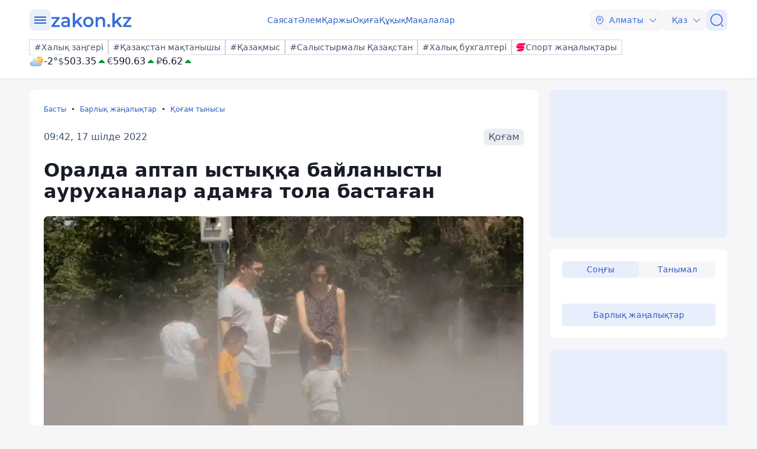

--- FILE ---
content_type: text/html; charset=utf-8
request_url: https://kaz.zakon.kz/kogam-tynysy/6010125-oralda-aptap-ystykka-bailanysty-aurukhanalar-adamga-tola-bastagan.html
body_size: 26518
content:
<!DOCTYPE html>
<html lang="kk">
<head>
    <meta charset="utf-8" />
    <meta http-equiv="X-UA-Compatible" content="IE=edge">
    <meta name="viewport" content="width=device-width, initial-scale=1.0, viewport-fit=cover" />
    <link rel="manifest" href="/manifest.webmanifest">
    <link rel="icon" href="/favicon.ico" sizes="32x32">
    <link rel="icon" href="/icon.svg" type="image/svg+xml">
    <link rel="apple-touch-icon" href="/apple-touch-icon.png">
    <title>Оралда аптап ыстыққа байланысты ауруханалар адамға тола бастаған ᐈ zakon.kz жаңалық - 09:42, 17 шілде 2022</title>
        <meta name="description" content="Батыс Қазақстан облысында күн ысып, облыс орталығы мен аудандарда бесінші  дәрежелі өрт қаупі жарияланды, деп хабарлайды Zakon.kz.">


        <link rel="stylesheet" href="/css/fancybox/fancybox.min.css?v=ESwou1iZ-VCN1BNYR6-atnuJ1QwhE17dNJLZXCN7uHQ">
        <script src="/js/fancybox/fancybox.umd.js?v=eaZ9kZhLeIpQWhfmXLFMqTgJSPZnHySVOAhf8FjxvEU"></script>

    <link rel="stylesheet" href="/css/style.min.css?v=LV9hNCHqobt_brrO38-7EMjhPVOm8D8YfBvfTC-ZsNQ" />


        <link rel="canonical" href="https://kaz.zakon.kz/kogam-tynysy/6010125-oralda-aptap-ystykka-bailanysty-aurukhanalar-adamga-tola-bastagan.html">
        <link rel="amphtml" href="https://kaz.zakon.kz/amp/kogam-tynysy/6010125-oralda-aptap-ystykka-bailanysty-aurukhanalar-adamga-tola-bastagan.html">



    <meta name="analytics:title" content="Оралда аптап ыстыққа байланысты ауруханалар адамға тола бастаған">
    <meta name="analytics:tags" content="Орал">
    <meta name="analytics:site_domain" content="https://kaz.zakon.kz/">
    <meta name="analytics:article_id" content="kogam-tynysy/6010125-oralda-aptap-ystykka-bailanysty-aurukhanalar-adamga-tola-bastagan.html">
    <meta name="analytics:author" content="https://www.zakon.kz/">
    <meta name="analytics:isscroll" content="0">
        <meta property="article:section" content="Қоғам тынысы">
        <meta property="article:tag" content="Орал">
    <meta property="article:published_time" content="2022-07-17T03:42:51Z">
    <meta property="article:modified_time" content="2022-07-17T03:42:51Z">
        <meta property="article:author" content="Камшат Сатиева">
    <link rel="author" href="https://www.zakon.kz/">
    <meta property="og:url" content="https://kaz.zakon.kz/kogam-tynysy/6010125-oralda-aptap-ystykka-bailanysty-aurukhanalar-adamga-tola-bastagan.html">
    <meta property="og:title" content="Оралда аптап ыстыққа байланысты ауруханалар адамға тола бастаған">
    <meta property="og:description" content="Батыс Қазақстан облысында күн ысып, облыс орталығы мен аудандарда бесінші  дәрежелі өрт қаупі жарияланды, деп хабарлайды Zakon.kz.">
    <meta property="og:type" content="article">
    <meta property="og:locale" content="kk-KZ">
    <meta property="og:image" content="https://kaz.zakon.kz/pbi/WEBP/2023-12-20/file-a2e61e0e-d1cc-4eee-b504-362af11a3f69/800x451.webp">
    <meta property="og:image:alt" content="Төтенше жағдай" />
        <meta name="robots" content="index, follow, max-image-preview:large">
    <meta property="vk:image" content="https://kaz.zakon.kz/pbi/WEBP/2023-12-20/file-a2e61e0e-d1cc-4eee-b504-362af11a3f69/800x451.webp">
    <meta name="twitter:url" content="https://kaz.zakon.kz/kogam-tynysy/6010125-oralda-aptap-ystykka-bailanysty-aurukhanalar-adamga-tola-bastagan.html">
    <meta name="twitter:title" content="Оралда аптап ыстыққа байланысты ауруханалар адамға тола бастаған">
    <meta name="twitter:description" content="Батыс Қазақстан облысында күн ысып, облыс орталығы мен аудандарда бесінші  дәрежелі өрт қаупі жарияланды, деп хабарлайды Zakon.kz.">
    <meta name="twitter:image" content="https://kaz.zakon.kz/pbi/WEBP/2023-12-20/file-a2e61e0e-d1cc-4eee-b504-362af11a3f69/800x451.webp">
    <meta name="twitter:image:alt" content="Төтенше жағдай" />
    <script type="application/ld+json">
        {
            "@context": "https://schema.org",
            "@type": "NewsArticle",
            "mainEntityOfPage": {
                "@type": "WebPage",
                "@id": "https://kaz.zakon.kz/kogam-tynysy/6010125-oralda-aptap-ystykka-bailanysty-aurukhanalar-adamga-tola-bastagan.html"
            },
            "headline": "Оралда аптап ыстыққа байланысты ауруханалар адамға тола бастаған",
            "image": {
                "@type": "ImageObject",
                "url": "https://kaz.zakon.kz/pbi/WEBP/2023-12-20/file-a2e61e0e-d1cc-4eee-b504-362af11a3f69/800x451.webp",
                "height": 675,
                "width": 1200
            },
            "datePublished": "2022-07-17T09:42:51+06:00",
            "dateModified": "2022-07-17T09:42:51+06:00",
            "author": {
                "@type": "Person",
                "name": "Камшат Сатиева",
                "url": "https://kaz.zakon.kz/author/28"
            },
            "publisher": {
                "@type": "NewsMediaOrganization",
                "name": "Новостной портал Zakon.kz",
                "url": "https://www.zakon.kz/",
                "logo": {
                    "@type": "ImageObject",
                    "url": "https://s3.prgapp.kz/zakon-files/zakon-logo.png",
                    "height": 112,
                    "width": 573
                },
                "image": {
                    "@type": "ImageObject",
                    "url": "https://s3.prgapp.kz/zakon-files/zakon-logo.png",
                    "height": 112,
                    "width": 573
                },
                "foundingDate": "1999-12-06",
                "telephone": "+77273391401",
                "email": "press@zakon.kz",
                "address": {
                    "@type": "PostalAddress",
                    "addressCountry": "KZ",
                    "addressLocality": "Алматы, Казахстан",
                    "streetAddress": "Байзакова 234А",
                    "postalCode": "050008"
                },
                "contactPoint": {
                    "@type": "ContactPoint",
                    "telephone": "+77273391401",
                    "email": "press@zakon.kz",
                    "contactType": "Redaction"
                },
                "sameAs": [
                    "https://www.facebook.com/zakon.kz",
                    "https://www.instagram.com/zakon.kz",
                    "https://vk.com/zakonkz",
                    "https://t.me/zakonkz",
                    "https://ok.ru/zakon.kz",
                    "https://www.tiktok.com/@zakonkz?_t=8rW8bm3C5Gp&_r=1",
                    "https://ru.wikipedia.org/wiki/Zakon.kz"
                ]
            },
            "description": "Батыс Қазақстан облысында күн ысып, облыс орталығы мен аудандарда бесінші  дәрежелі өрт қаупі жарияланды, деп хабарлайды Zakon.kz.",
            "about": [
{"@type": "Thing", "name": "Орал", "sameAs": "https://kaz.zakon.kz/tags/oral"}            ],
            "keywords": "Орал",
            "isAccessibleForFree": true,
            "articleSection": "Қоғам",
            "articleBody": "Батыс Қазақстан облысында күн ысып, облыс орталығы мен аудандарда бесінші  дәрежелі өрт қаупі жарияланды, деп хабарлайды Zakon.kz.",
            "inLanguage": "kk",
            "speakable": {
                "@type": "SpeakableSpecification",
                "xpath": [
                     "//div[contains(@class, 'g-row') and contains(@class, 'reverse')]//div[@class='article__content']/h1",
                     "//div[contains(@class, 'g-row') and contains(@class, 'reverse')]//div[@class='article__content']/div[@class='description']",
                     "//div[contains(@class, 'g-row') and contains(@class, 'reverse')]//div[@class='article__content']/div[@class='content']/p[1]",
                     "/html/head/meta[@name='description']/@content"
                ]
            }
        }
    </script>
        <script type="application/ld+json">
            {
                "@context": "https://schema.org",
                "@type": "BreadcrumbList",
                "itemListOrder": "ItemListOrderAscending",
                "itemListElement": [{
                    "@type": "ListItem",
                    "position": 1,
                    "name": "Басты",
                    "item": "https://kaz.zakon.kz/"
                  },{
                    "@type": "ListItem",
                    "position": 2,
                    "name": "Барлық жаңалықтар",
                    "item": "https://kaz.zakon.kz/news"
                  },{
                    "@type": "ListItem",
                    "position": 3,
                    "name": "Қоғам тынысы",
                    "item": "https://kaz.zakon.kz/category/kogam-tynysy/"
                  },{
                    "@type": "ListItem",
                    "position": 4,
                    "name": "Оралда аптап ыстыққа байланысты ауруханалар адамға тола бастаған",
                    "item": "https://kaz.zakon.kz/kogam-tynysy/6010125-oralda-aptap-ystykka-bailanysty-aurukhanalar-adamga-tola-bastagan.html"
                  }]
                }
        </script>

    <script>
        var constJs = {"AJAX_FORBIDDEN":"AJAX \u0436\u04AF\u043A\u0442\u0435\u0443 \u049B\u0430\u0442\u0435\u0441\u0456: \u0442\u044B\u0439\u044B\u043C \u0441\u0430\u043B\u044B\u043D\u0493\u0430\u043D","AJAX_NOT_FOUND":"AJAX \u0436\u04AF\u043A\u0442\u0435\u0443 \u049B\u0430\u0442\u0435\u0441\u0456: \u0442\u0430\u0431\u044B\u043B\u043C\u0430\u0434\u044B","AllCities":"\u0411\u0430\u0440\u043B\u044B\u049B \u049B\u0430\u043B\u0430\u043B\u0430\u0440","AsInTheSystem":"\u0416\u04AF\u0439\u0435\u0434\u0435\u0433\u0456\u0434\u0435\u0439","Author":"\u0410\u0432\u0442\u043E\u0440","CannotBeEmpty":"\u0411\u043E\u0441 \u0431\u043E\u043B\u0443\u044B \u043C\u04AF\u043C\u043A\u0456\u043D \u0435\u043C\u0435\u0441","Category":"\u0421\u0430\u043D\u0430\u0442","ClickToCopy":"\u041A\u04E9\u0448\u0456\u0440\u0443 \u04AF\u0448\u0456\u043D \u0431\u0430\u0441\u044B\u04A3\u044B\u0437","ClickToCopyBuffer":"\u041A\u04E9\u0448\u0456\u0440\u0456\u043B\u0433\u0435\u043D","CLOSE":"\u0416\u0430\u0431\u0443","Confirm":"\u0420\u043E\u0431\u043E\u0442 \u0435\u043C\u0435\u0441 \u0435\u043A\u0435\u043D\u0456\u04A3\u0456\u0437\u0434\u0456 \u0440\u0430\u0441\u0442\u0430\u04A3\u044B\u0437!","CounterLang":"kk","DarkTheme":"\u049A\u0430\u0440\u0430\u04A3\u0493\u044B \u0442\u0430\u049B\u044B\u0440\u044B\u043F","Day":"\u0422\u04D9\u0443\u043B\u0456\u043A","DOWNLOAD":"\u0416\u04AF\u043A\u0442\u0435\u043F \u0430\u043B\u0443","ELEMENT_NOT_FOUND":"HTML \u044D\u043B\u0435\u043C\u0435\u043D\u0442\u0456 \u0442\u0430\u0431\u044B\u043B\u043C\u0430\u0434\u044B","ERROR":"\u049A\u0430\u0442\u0435, \u049B\u0430\u0439\u0442\u0430\u043B\u0430\u043F \u043A\u04E9\u0440\u0456\u04A3\u0456\u0437","FindError":"\u049A\u0430\u0442\u0435 \u0442\u0430\u043F\u0442\u044B\u04A3\u044B\u0437 \u0431\u0430? \u041C\u04D9\u0442\u0456\u043D\u0434\u0456 \u0431\u0435\u043B\u0433\u0456\u043B\u0435\u043F, Ctrl\u002BEnter \u043F\u0435\u0440\u043D\u0435\u043B\u0435\u0440\u0456\u043D \u0431\u0430\u0441\u044B\u04A3\u044B\u0437","HighlightErrorText":"\u049A\u0430\u0442\u0435 \u043C\u04D9\u0442\u0456\u043D\u0434\u0456 \u0431\u0435\u043B\u0433\u0456\u043B\u0435\u0443 \u043A\u0435\u0440\u0435\u043A","IFRAME_ERROR":"\u0424\u0440\u0435\u0439\u043C\u0434\u0456 \u0436\u04AF\u043A\u0442\u0435\u0443 \u049B\u0430\u0442\u0435\u0441\u0456","IMAGE_ERROR":"\u041A\u0435\u0441\u043A\u0456\u043D \u0442\u0430\u0431\u044B\u043B\u043C\u0430\u0434\u044B","InvalidNumChar":"\u0422\u0430\u04A3\u0431\u0430\u043B\u0430\u0440 \u0441\u0430\u043D\u044B \u0436\u0430\u0440\u0430\u043C\u0441\u044B\u0437","ITERATEZOOM":"\u041C\u0430\u0441\u0448\u0442\u0430\u0431\u0442\u0430\u0443 \u0434\u0435\u04A3\u0433\u0435\u0439\u0456\u043D \u0430\u0443\u044B\u0441\u0442\u044B\u0440\u0443","Lang":"kz","LightTheme":"\u0410\u0448\u044B\u049B \u0442\u0430\u049B\u044B\u0440\u044B\u043F","MessageHasBeenSent":"\u0420\u0430\u0445\u043C\u0435\u0442! \u0421\u0456\u0437\u0434\u0456\u04A3 \u0445\u0430\u0431\u0430\u0440\u043B\u0430\u043C\u0430\u04A3\u044B\u0437 \u0436\u0456\u0431\u0435\u0440\u0456\u043B\u0434\u0456!","MODAL":"ESC \u043F\u0435\u0440\u043D\u0435\u0441\u0456\u043D \u0431\u0430\u0441\u0443 \u0430\u0440\u049B\u044B\u043B\u044B \u0442\u0435\u0440\u0435\u0437\u0435\u043D\u0456 \u0436\u0430\u0431\u0443\u0493\u0430 \u0431\u043E\u043B\u0430\u0434\u044B","Month":"\u0410\u0439","NEXT":"\u041A\u0435\u043B\u0435\u0441\u0456","NoResults":"\u041D\u04D9\u0442\u0438\u0436\u0435 \u0436\u043E\u049B","PREV":"\u0410\u043B\u0434\u044B\u04A3\u0493\u044B","RegionalCityId":"almaty_news","Repeat":"\u0416\u0456\u0431\u0435\u0440\u0443 \u043A\u0435\u0437\u0456\u043D\u0434\u0435 \u049B\u0430\u0442\u0435 \u043E\u0440\u044B\u043D \u0430\u043B\u0434\u044B. \u0422\u0430\u0493\u044B \u0431\u0456\u0440 \u0440\u0435\u0442 \u049B\u0430\u0439\u0442\u0430\u043B\u0430\u04A3\u044B\u0437!","SelectTheme":"\u0422\u0430\u049B\u044B\u0440\u044B\u043F\u0442\u044B \u0442\u0430\u04A3\u0434\u0430\u0443:","Tag":"\u0422\u0435\u0433","TenDays":"10 \u043A\u04AF\u043D \u0431\u043E\u0439\u044B","Today":"\u0411\u04AF\u0433\u0456\u043D","TOGGLE_FULLSCREEN":"\u0422\u043E\u043B\u044B\u049B \u044D\u043A\u0440\u0430\u043D \u0440\u0435\u0436\u0438\u043C\u0456","TOGGLE_SLIDESHOW":"\u0421\u043B\u0430\u0439\u0434\u0448\u043E\u0443","TOGGLE_THUMBS":"\u041A\u0456\u0448\u0456\u0440\u0435\u0439\u0442\u0443","TOGGLE_ZOOM":"\u04AE\u043B\u043A\u0435\u0439\u0442\u0443","Tomorrow":"\u0415\u0440\u0442\u0435\u04A3","Weather":"\u0410\u0443\u0430 \u0440\u0430\u0439\u044B","WeatherTxtUpdated":"\u0416\u0430\u04A3\u0430\u0440\u0442\u044B\u043B\u0493\u0430\u043D","Week":"\u0410\u043F\u0442\u0430","Year":"\u0416\u044B\u043B"};
        var isTestSite = false
        var siteId = "dd8b47a3-5f70-4cef-a200-048b68283666"
    </script>

<script async src='https://yandex.ru/ads/system/header-bidding.js'></script>
<script>
    var adfoxBiddersMap = {
      "myTarget": "1345704"
    };

    var adUnits = [
      {
        "code": "adfox_173199964875581697",
        "bids": [
          {
            "bidder": "myTarget",
            "params": {
              "placementId": "1724284"
            }
          }
        ]
      },
      {
        "code": "adfox_17319996828531697",
        "bids": [
          {
            "bidder": "myTarget",
            "params": {
              "placementId": "1724286"
            }
          }
        ]
      },
      {
        "code": "adfox_173199968469431697",
        "bids": [
          {
            "bidder": "myTarget",
            "params": {
              "placementId": "1724288"
            }
          }
        ]
      },
      {
        "code": "adfox_173199968639071697",
        "bids": [
          {
            "bidder": "myTarget",
            "params": {
              "placementId": "1724290"
            }
          }
        ]
      },
      {
        "code": "adfox_17319996882051697",
        "bids": [
          {
            "bidder": "myTarget",
            "params": {
              "placementId": "1724292"
            }
          }
        ]
      },
      {
        "code": "adfox_173199969072671697",
        "bids": [
          {
            "bidder": "myTarget",
            "params": {
              "placementId": "1724294"
            }
          }
        ]
      },
      {
        "code": "adfox_173199980887511697",
        "sizes": [
          [
            300,
            250
          ]
        ],
        "bids": [
          {
            "bidder": "myTarget",
            "params": {
              "placementId": "1724296"
            }
          },
          {
            "params": {
              "placementId": "107620"
            }
          }
        ]
      },
      {
        "code": "adfox_17321616747191697",
        "sizes": [
          [
            300,
            250
          ]
        ],
        "bids": [
          {
            "bidder": "myTarget",
            "params": {
              "placementId": "1724298"
            }
          },
          {
            "params": {
              "placementId": "107621"
            }
          }
        ]
      },
      {
        "code": "adfox_17319998131331697",
        "bids": [
          {
            "bidder": "myTarget",
            "params": {
              "placementId": "1724300"
            }
          }
        ]
      },
      {
        "code": "adfox_173199981516811697",
        "bids": [
          {
            "bidder": "myTarget",
            "params": {
              "placementId": "1724302"
            }
          }
        ]
      },
      {
        "code": "adfox_173199981998591697",
        "bids": [
          {
            "bidder": "myTarget",
            "params": {
              "placementId": "1724304"
            }
          }
        ]
      },
      {
        "code": "adfox_173199982255931697",
        "sizes": [
          [
            300,
            600
          ]
        ],
        "bids": [
          {
            "bidder": "myTarget",
            "params": {
              "placementId": "1724306"
            }
          },
          {
            "params": {
              "placementId": "107622"
            }
          }
        ]
      }
    ];

    var userTimeout = 1000;

    window.YaHeaderBiddingSettings = {
       biddersMap: adfoxBiddersMap,
       adUnits: adUnits,
       timeout: userTimeout,
    };
</script>
<script>window.yaContextCb = window.yaContextCb || []</script>
<script src='https://yandex.ru/ads/system/context.js' async></script>
<script src="https://widget.sparrow.ru/js/embed.js" async></script>
<script async src="https://cdn.tds.bid/bid.js" type="text/javascript"></script></head>
<body data-theme="Light">
        <div class="desktop_hide">
            <div class="top-brendingMob flex justify-center" style="min-height: 120px;">
                <!--Тип баннера: [zakon.kz 3.0] [Mobile] Branding-->
                <div id="adfox_173200012180021697"></div>
                <script>
                    window.yaContextCb.push(()=>{
                        Ya.adfoxCode.createAdaptive({
                            ownerId: 338955,
                            containerId: 'adfox_173200012180021697',
                            params: {
                                p1: 'dezre',
                                p2: 'jhbm'
                            }
                        }, ['phone'], {
                            tabletWidth: 830,
                            phoneWidth: 480,
                            isAutoReloads: false
                        })
                    })
                </script>
            </div>
        </div>
    <div id="sticky-id" >
        <script>
            if (window.defineRecWidget) {
                window.defineRecWidget({
                    containerId: "sticky-id",
                    plId: "86",
                    prId: "86-229",
                    product: "st",
                })
            } else {
                window.recWait = window.recWait || [];
                window.recWait.push({
                    containerId: "sticky-id",
                    plId: "86",
                    prId: "86-229",
                    product: "st",
                })
            }
        </script>
    </div>
    <noscript><iframe src="https://www.googletagmanager.com/ns.html?id=GTM-WK7MZJG" height="0" width="0" style="display:none;visibility:hidden"></iframe></noscript>
    <script>
        var dark = window.matchMedia('(prefers-color-scheme: dark)').matches;
        document.getElementsByTagName('body')[0].setAttribute('data-theme', localStorage.getItem("theme") != null ? localStorage.getItem("theme") : dark ? "Dark" : "Light")
    </script>


<header class="header boxshadow">
    <div class="container">
        <div class="header__inner">
            <div class="header__left">
                <div class="user-actions__btn menu mob_hide">
                    <div class="user-actions__menu">
                        <span></span>
                    </div>
                </div>
<a class="logo" href="/" aria-label="zakon.kz">
    <svg class="logo" width="137" height="24" viewBox="0 0 137 24" fill="none" xmlns="http://www.w3.org/2000/svg">
        <g clip-path="url(#clip0_1258_5980)">
            <path d="M15.0258 20.6182V23.7818H0.883873V21.2727L9.94355 9.81818H1.10484V6.65455H14.8048V9.16364L5.74516 20.6182H15.0258Z"></path>
            <path d="M24.8589 6.43636C27.2895 6.43636 29.0573 7.09091 30.3831 8.29091C31.7089 9.49091 32.2613 11.3455 32.2613 13.7455V23.7818H28.6153V21.7091C28.1734 22.4727 27.5105 23.0182 26.6266 23.4545C25.7427 23.8909 24.7484 24 23.5331 24C22.3177 24 21.2129 23.7818 20.329 23.3455C19.4452 22.9091 18.6718 22.2545 18.2298 21.4909C17.7879 20.7273 17.4565 19.8545 17.4565 18.8727C17.4565 17.3455 18.0089 16.1455 19.1137 15.1636C20.2185 14.1818 21.9863 13.7455 24.3065 13.7455H28.5048V13.5273C28.5048 12.3273 28.1734 11.4545 27.5105 10.8C26.8476 10.1455 25.8532 9.81818 24.5274 9.81818C23.6435 9.81818 22.6492 9.92727 21.7653 10.2545C20.8815 10.5818 20.1081 11.0182 19.5556 11.4545L18.0089 8.50909C18.8927 7.85455 19.8871 7.30909 21.1024 6.98182C22.2073 6.65455 23.5331 6.43636 24.8589 6.43636ZM24.3065 21.0545C25.3008 21.0545 26.0742 20.8364 26.8476 20.4C27.621 19.9636 28.1734 19.3091 28.3944 18.4364V16.4727H24.4169C22.2073 16.4727 21.1024 17.2364 21.1024 18.7636C21.1024 19.5273 21.3234 20.0727 21.8758 20.5091C22.5387 20.9455 23.3121 21.0545 24.3065 21.0545Z"></path>
            <path d="M43.8621 16.4727L40.9895 19.3091V23.8909H37.1226V0H40.9895V14.4L48.9444 6.65455H53.5847L46.7347 13.8545L54.2476 23.7818H49.6073L43.8621 16.4727Z"></path>
            <path d="M63.3073 24C61.65 24 60.2137 23.6727 58.8879 22.9091C57.5621 22.1455 56.5677 21.1636 55.7944 19.7455C55.021 18.4364 54.6895 16.9091 54.6895 15.1636C54.6895 13.4182 55.021 12 55.7944 10.5818C56.5677 9.27273 57.5621 8.18182 58.8879 7.41818C60.2137 6.65455 61.7605 6.32727 63.3073 6.32727C64.9645 6.32727 66.5113 6.65455 67.8371 7.41818C69.1629 8.18182 70.1573 9.16364 70.9306 10.5818C71.704 11.8909 72.0355 13.4182 72.0355 15.1636C72.0355 16.9091 71.704 18.3273 70.9306 19.7455C70.1573 21.0545 69.1629 22.1455 67.8371 22.9091C66.5113 23.6727 64.9645 24 63.3073 24ZM63.3073 20.6182C64.7436 20.6182 65.8484 20.0727 66.8427 19.0909C67.7266 18.1091 68.1685 16.8 68.1685 15.1636C68.1685 13.5273 67.7266 12.2182 66.8427 11.2364C65.9589 10.2545 64.7436 9.70909 63.3073 9.70909C61.871 9.70909 60.7661 10.2545 59.7718 11.2364C58.8879 12.2182 58.446 13.5273 58.446 15.1636C58.446 16.8 58.8879 18.1091 59.7718 19.0909C60.7661 20.0727 61.871 20.6182 63.3073 20.6182Z"></path>
            <path d="M84.9621 6.43636C87.0613 6.43636 88.7185 7.09091 89.9339 8.29091C91.1492 9.6 91.8121 11.4545 91.8121 13.9636V23.7818H87.9452V14.5091C87.9452 12.9818 87.6137 11.8909 86.9508 11.1273C86.2879 10.3636 85.2935 9.92727 84.0782 9.92727C82.6419 9.92727 81.5371 10.3636 80.7637 11.2364C79.9903 12.1091 79.5484 13.4182 79.5484 15.0545V23.7818H75.6814V6.65455H79.3274V8.83636C79.9903 8.07273 80.7637 7.41818 81.7581 7.09091C82.7524 6.65455 83.8573 6.43636 84.9621 6.43636Z"></path>
            <path d="M97.8887 24C97.2258 24 96.5629 23.7818 96.121 23.2364C95.679 22.6909 95.3476 22.0364 95.3476 21.2727C95.3476 20.5091 95.5686 19.8545 96.0105 19.3091C96.4524 18.7636 97.1153 18.5455 97.7782 18.5455C98.4411 18.5455 99.104 18.7636 99.546 19.3091C99.9879 19.8545 100.319 20.4 100.319 21.2727C100.319 22.0364 100.098 22.6909 99.546 23.2364C99.2145 23.7818 98.6621 24 97.8887 24Z"></path>
            <path d="M110.815 16.4727L107.943 19.3091V23.8909H104.076V0H107.943V14.4L115.898 6.65455H120.538L113.688 13.8545L121.201 23.7818H116.56L110.815 16.4727Z"></path>
            <path d="M136.116 20.6182V23.7818H121.974V21.2727L130.923 9.81818H122.085V6.65455H135.785V9.16364L126.725 20.6182H136.116Z"></path>
        </g>
        <defs>
            <clipPath id="clip0_1258_5980">
                <rect width="137" height="24" fill="white"></rect>
            </clipPath>
        </defs>
    </svg>
</a>            </div>
            <div class="header__center">
                <nav class="menu mob_hide">
                    <ul class="menu__list">
                            <li class="menu__item">
    <a class="badgeHref" href="/sayasat/">
        Саясат
    </a>
                            </li>
                            <li class="menu__item">
    <a class="badgeHref" href="/alem/">
        Әлем
    </a>
                            </li>
                            <li class="menu__item">
    <a class="badgeHref" href="/karzhy/">
        Қаржы
    </a>
                            </li>
                            <li class="menu__item">
    <a class="badgeHref" href="/okiga/">
        Оқиға
    </a>
                            </li>
                            <li class="menu__item">
    <a class="badgeHref" href="/quqiq/">
        Құқық
    </a>
                            </li>
                            <li class="menu__item">
    <a class="badgeHref" href="/makalalar/">
        Мақалалар
    </a>
                            </li>
                    </ul>
                </nav>
            </div>
            <div class="header__right">
                <ul class="user-actions">
                        <li class="user-actions__item mob_hide">


<div class="dropdown city-switcher search-enabled " style="justify-content: end">

    <button class="dropdown__toggle" >
                    <svg class="icon">
                        <use xlink:href="/svg/zkn_icons.svg#location"></use>
                    </svg>
            <span>Алматы</span>
            <svg class="icon icon-close">
                <use xlink:href="/svg/zkn_icons.svg#arrow-down"></use>
            </svg>
            <svg class="icon icon-open">
                <use xlink:href="/svg/zkn_icons.svg#arrow-up"></use>
            </svg>

    </button>
    <div class="dropdown__overlay"></div>
    <div class="dropdown__menu">
        <div class="dropdown__buffer"></div>
            <div class="dropdown__search">

<div class=" w-100">
        <input class="form-control large w-100" type="text" id=searchInput  placeholder="&#x406;&#x437;&#x434;&#x435;&#x443;" autocomplete="off"   />
</div>


            </div>
        <div class="dropdown__menu--inner">
            <ul>
                        <li data-value="101526273">
                            <span>
                                Астана
                            </span>
                            <svg class="selected">
                                <use xlink:href="/svg/zkn_icons.svg#tick-circle"></use>
                            </svg>
                        </li>
                        <li data-value="101526384">
                            <span>
                                Алматы
                            </span>
                            <svg class="selected">
                                <use xlink:href="/svg/zkn_icons.svg#tick-circle"></use>
                            </svg>
                        </li>
                        <li data-value="101518980">
                            <span>
                                Шымкент
                            </span>
                            <svg class="selected">
                                <use xlink:href="/svg/zkn_icons.svg#tick-circle"></use>
                            </svg>
                        </li>
                        <li data-value="100610529">
                            <span>
                                Атырау
                            </span>
                            <svg class="selected">
                                <use xlink:href="/svg/zkn_icons.svg#tick-circle"></use>
                            </svg>
                        </li>
                        <li data-value="100610611">
                            <span>
                                Ақтөбе
                            </span>
                            <svg class="selected">
                                <use xlink:href="/svg/zkn_icons.svg#tick-circle"></use>
                            </svg>
                        </li>
                        <li data-value="100609653">
                            <span>
                                Қарағанды
                            </span>
                            <svg class="selected">
                                <use xlink:href="/svg/zkn_icons.svg#tick-circle"></use>
                            </svg>
                        </li>
                        <li data-value="101516905">
                            <span>
                                Тараз
                            </span>
                            <svg class="selected">
                                <use xlink:href="/svg/zkn_icons.svg#tick-circle"></use>
                            </svg>
                        </li>
                        <li data-value="101520240">
                            <span>
                                Павлодар
                            </span>
                            <svg class="selected">
                                <use xlink:href="/svg/zkn_icons.svg#tick-circle"></use>
                            </svg>
                        </li>
                        <li data-value="101519922">
                            <span>
                                Қызылорда
                            </span>
                            <svg class="selected">
                                <use xlink:href="/svg/zkn_icons.svg#tick-circle"></use>
                            </svg>
                        </li>
                        <li data-value="101517945">
                            <span>
                                Түркістан
                            </span>
                            <svg class="selected">
                                <use xlink:href="/svg/zkn_icons.svg#tick-circle"></use>
                            </svg>
                        </li>
                        <li data-value="100610612">
                            <span>
                                Ақтау
                            </span>
                            <svg class="selected">
                                <use xlink:href="/svg/zkn_icons.svg#tick-circle"></use>
                            </svg>
                        </li>
                        <li data-value="100608668">
                            <span>
                                Орал
                            </span>
                            <svg class="selected">
                                <use xlink:href="/svg/zkn_icons.svg#tick-circle"></use>
                            </svg>
                        </li>
                        <li data-value="101519928">
                            <span>
                                Қостанай
                            </span>
                            <svg class="selected">
                                <use xlink:href="/svg/zkn_icons.svg#tick-circle"></use>
                            </svg>
                        </li>
                        <li data-value="101520172">
                            <span>
                                Петропавловск
                            </span>
                            <svg class="selected">
                                <use xlink:href="/svg/zkn_icons.svg#tick-circle"></use>
                            </svg>
                        </li>
                        <li data-value="101520316">
                            <span>
                                Өскемен
                            </span>
                            <svg class="selected">
                                <use xlink:href="/svg/zkn_icons.svg#tick-circle"></use>
                            </svg>
                        </li>
                        <li data-value="101518543">
                            <span>
                                Талдықорған
                            </span>
                            <svg class="selected">
                                <use xlink:href="/svg/zkn_icons.svg#tick-circle"></use>
                            </svg>
                        </li>
            </ul>
        </div>
        <div class="dropdown__buffer"></div>
    </div>
</div>
                        </li>
                    <li class="user-actions__item">


<div class="dropdown language-switcher  " style="justify-content: end">

    <button class="dropdown__toggle" >
            <span>Қаз</span>
            <svg class="icon icon-close">
                <use xlink:href="/svg/zkn_icons.svg#arrow-down"></use>
            </svg>
            <svg class="icon icon-open">
                <use xlink:href="/svg/zkn_icons.svg#arrow-up"></use>
            </svg>

    </button>
    <div class="dropdown__overlay"></div>
    <div class="dropdown__menu">
        <div class="dropdown__buffer"></div>
        <div class="dropdown__menu--inner">
            <ul>
                        <li data-value="">
                            <a href="https://www.zakon.kz/">
                                <span>
                                    Русский язык
                                </span>
                                <svg class="selected">
                                    <use xlink:href="/svg/zkn_icons.svg#tick-circle"></use>
                                </svg>
                            </a>
                        </li>
                        <li data-value="">
                            <a href="https://kaz.zakon.kz/">
                                <span>
                                    Қазақ тілі
                                </span>
                                <svg class="selected">
                                    <use xlink:href="/svg/zkn_icons.svg#tick-circle"></use>
                                </svg>
                            </a>
                        </li>
            </ul>
        </div>
        <div class="dropdown__buffer"></div>
    </div>
</div>
                    </li>
                    <li class="user-actions__item">
                        <a href="/search/" aria-label="&#x406;&#x437;&#x434;&#x435;&#x443;">
                            <div class="user-actions__btn">
                                <svg class="icon">
                                    <use xlink:href="/svg/zkn_icons.svg#search-normal"></use>
                                </svg>
                            </div>
                        </a>
                    </li>
                    <li class="user-actions__item desktop_hide">
                        <div class="user-actions__btn menu">
                            <div class="user-actions__menu">
                                <span></span>
                            </div>
                        </div>
                    </li>
                </ul>
            </div>
        </div>
        <div class="hashtags mob_hide">
            <div class="hashtags__inner">
                <div class="tags">
        <a class="flex flex-shrink-0 " href="https://kaz.zakon.kz/tags/Halyq-zangeri/"  >
            <div class="badge medium outline"
            >
#Халық заңгері            </div>
        </a>
        <a class="flex flex-shrink-0 " href="https://kaz.zakon.kz/tags/pride-of-kazakhstan/"  >
            <div class="badge medium outline"
            >
#Қазақстан мақтанышы            </div>
        </a>
        <a class="flex flex-shrink-0 " href="https://kaz.zakon.kz/business/kazakhmys/"  >
            <div class="badge medium outline"
            >
#Қазақмыс            </div>
        </a>
        <a class="flex flex-shrink-0 " href="https://kaz.zakon.kz/tags/kazakhstan-comparison/"  >
            <div class="badge medium outline"
            >
#Салыстырмалы Қазақстан            </div>
        </a>
        <a class="flex flex-shrink-0 " href="https://kaz.zakon.kz/tags/Halyq-buhgalteri/"  >
            <div class="badge medium outline"
            >
#Халық бухгалтері            </div>
        </a>

        <a class="flex flex-shrink-0 " href="https://sportarena.kz/" target="_blank" rel="noopener">
            <div class="badge medium outline"
            >
                        <img src="/svg/sportarena.svg" width=16 height=16 alt="Логотип Новости спорта" />
Спорт жаңалықтары            </div>
        </a>
                </div>
                <div class="widgetInner">
                    <div class="widget flex gap-6x">




    <div class="weather small">
            <a href="/pogoda/almaty/" target="_blank">
                <div class="flex items-center gap-1x">
                    <img class="weather-img" src="/svg/weather/d300.svg" alt="" />
                    <div class="flex flex-col">
                        <div class="temperature">-2°</div>
                    </div>
                </div>
            </a>


    </div>
<div class="wallet">
        <div class="wallet__item">
            <div class="wallet__code">$</div>
            <div class="wallet__price">503.35</div>
            <div class="wallet__state">
                    <svg class="icon" style="fill: var(--states-success-icon)">
                        <use xlink:href="/svg/zkn_icons.svg#fill-arrow-up"></use>
                    </svg>
            </div>
        </div>
        <div class="wallet__item">
            <div class="wallet__code">€</div>
            <div class="wallet__price">590.63</div>
            <div class="wallet__state">
                    <svg class="icon" style="fill: var(--states-success-icon)">
                        <use xlink:href="/svg/zkn_icons.svg#fill-arrow-up"></use>
                    </svg>
            </div>
        </div>
        <div class="wallet__item">
            <div class="wallet__code">₽</div>
            <div class="wallet__price">6.62</div>
            <div class="wallet__state">
                    <svg class="icon" style="fill: var(--states-success-icon)">
                        <use xlink:href="/svg/zkn_icons.svg#fill-arrow-up"></use>
                    </svg>
            </div>
        </div>
</div>
                    </div>
                </div>
            </div>
        </div>
    </div>
    <div class="headerMenu">
        <div class="headerMenu__inner">
            <div class="container">
                <div class="search-block">
                    <div class="search-block__inner"> 

<div class=" w-100">
        <div class="group-input ">
                        <svg class="icon left">
                            <use xlink:href="/svg/zkn_icons.svg#search-normal"></use>
                        </svg>
                <input class="form-control small w-100" type="text"  name=qsearch placeholder="&#x406;&#x437;&#x434;&#x435;&#x443;" autocomplete="off"   />
        </div>
</div>



    <button class="btn small standard  "
    
    
    
    
    >

Іздеу
    </button>
                    </div>
                </div>
                <div class="rublic">
                    <div class="z-row">
                        <div class="z-col-lg-4 z-col-md-6 z-col-sm-12">
                            <div class="flex flex-col">
                                <div class="rublic__item">
                                    <div class="z-row">
                                        <div class="z-col-lg-12 z-col-md-12 z-col-sm-12">
                                            <div class="rublic__title">Санаттар</div>
                                        </div>
                                    </div>
                                    <div class="z-row">
                                                <div class="z-col-lg-6 z-col-md-4 z-col-sm-6">
                                                    <a class="rublic__link" href="/sayasat/">Саясат</a>
                                                </div>
                                                <div class="z-col-lg-6 z-col-md-4 z-col-sm-6">
                                                    <a class="rublic__link" href="/alem/">Әлем</a>
                                                </div>
                                                <div class="z-col-lg-6 z-col-md-4 z-col-sm-6">
                                                    <a class="rublic__link" href="/okiga/">Оқиға</a>
                                                </div>
                                                <div class="z-col-lg-6 z-col-md-4 z-col-sm-6">
                                                    <a class="rublic__link" href="/makalalar/">Мақалалар</a>
                                                </div>
                                                <div class="z-col-lg-6 z-col-md-4 z-col-sm-6">
                                                    <a class="rublic__link" href="/karzhy/">Қаржы</a>
                                                </div>
                                                <div class="z-col-lg-6 z-col-md-4 z-col-sm-6">
                                                    <a class="rublic__link" href="/gylym/">Ғылым</a>
                                                </div>
                                                <div class="z-col-lg-6 z-col-md-4 z-col-sm-6">
                                                    <a class="rublic__link" href="/ekonomika-biznes/">Экономика және бизнес</a>
                                                </div>
                                                <div class="z-col-lg-6 z-col-md-4 z-col-sm-6">
                                                    <a class="rublic__link" href="/pikir/">Пікір</a>
                                                </div>
                                                <div class="z-col-lg-6 z-col-md-4 z-col-sm-6">
                                                    <a class="rublic__link" href="/madeniet-shou-biznes/">Мәдениет және шоу-бизнес</a>
                                                </div>
                                                <div class="z-col-lg-6 z-col-md-4 z-col-sm-6">
                                                    <a class="rublic__link" href="/sport/">Спорт</a>
                                                </div>
                                                <div class="z-col-lg-6 z-col-md-4 z-col-sm-6">
                                                    <a class="rublic__link" href="/tekhno/">Техно</a>
                                                </div>
                                                <div class="z-col-lg-6 z-col-md-4 z-col-sm-6">
                                                    <a class="rublic__link" href="/zangerlik-kenes/">Заңгерлік кеңес</a>
                                                </div>
                                                <div class="z-col-lg-6 z-col-md-4 z-col-sm-6">
                                                    <a class="rublic__link" href="/kenester/">Кеңестер</a>
                                                </div>
                                                <div class="z-col-lg-6 z-col-md-4 z-col-sm-6">
                                                    <a class="rublic__link" href="/quqiq/">Құқық</a>
                                                </div>
                                                <div class="z-col-lg-6 z-col-md-4 z-col-sm-6">
                                                    <a class="rublic__link" href="/kogam-tynysy/">Қоғам тынысы</a>
                                                </div>
                                                <div class="z-col-lg-6 z-col-md-4 z-col-sm-6">
                                                    <a class="rublic__link" href="/turizm/">Туризм</a>
                                                </div>
                                    </div>
                                </div>
                                <div class="z-row mob_hide">
                                    <div class="z-col-lg-12 z-col-md-12">
                                        <div class="zakonLive">
                                                    <div class="z-row">
                                                        <div class="z-col-lg-12 z-col-md-12 z-col-sm-12">
                                                            <div class="rublic__title">Zakon Live:</div>
                                                        </div>
                                                    </div>
                                                        <div class="z-row">
                                                            <div class="z-col-lg-6 z-col-md-4 z-col-sm-6">
                                                                <a class="rublic__link" href="/reportazh/">Репортаж</a>
                                                            </div>
                                                        </div>
                                                        <div class="z-row">
                                                            <div class="z-col-lg-6 z-col-md-4 z-col-sm-6">
                                                                <a class="rublic__link" href="/zhetistik-tarihy/">Жетістік тарихы</a>
                                                            </div>
                                                        </div>
                                        </div>
                                    </div>
                                </div>
                            </div>
                        </div>
                        <div class="z-col-lg-4 z-col-md-12 z-col-sm-12">
                            <div class="z-row">
                                <div class="z-col-lg-12 z-col-md-12 z-col-sm-12">
                                    <a class="rublic__link rublic__link--archive" href="/archive/">Жаңалықтар мұрағаты</a>
                                </div>
                            </div>
                            <div class="z-row">
                                <div class="z-col-lg-12 z-col-md-12 z-col-sm-12">
                                    <div class="rublic__item">
                                        <div class="z-row">
                                            <div class="z-col-lg-12 z-col-md-12 z-col-sm-6">
                                                    <div class="z-row">
                                                        <div class="z-col-lg-12 z-col-md-12 z-col-sm-12">
                                                            <div class="rublic__title">ҚР Заңнамасы:</div>
                                                        </div>
                                                    </div>
                                                    <div class="z-row">
                                                            <div class="z-col-lg-12 z-col-md-12 z-col-sm-12">
                                                                <a class="rublic__link" href="https://online.zakon.kz/lawyer">Заңгерге</a>
                                                            </div>
                                                            <div class="z-col-lg-12 z-col-md-12 z-col-sm-12">
                                                                <a class="rublic__link" href="https://online.zakon.kz/accountant">Бухгалтерге</a>
                                                            </div>
                                                            <div class="z-col-lg-12 z-col-md-12 z-col-sm-12">
                                                                <a class="rublic__link" href="https://forum.zakon.kz/">Құқықтық форум</a>
                                                            </div>
                                                            <div class="z-col-lg-12 z-col-md-12 z-col-sm-12">
                                                                <a class="rublic__link" href="https://pravo.zakon.kz/">Құқықтық бөлім</a>
                                                            </div>
                                                    </div>
                                            </div>
                                            <div class="z-col-lg-12 z-col-md-12 z-col-sm-6 desktop_hide">
                                                <div class="zakonLive">
                                                            <div class="z-row">
                                                                <div class="z-col-lg-12 z-col-md-12 z-col-sm-12">
                                                                    <div class="rublic__title">Zakon Live:</div>
                                                                </div>
                                                            </div>
                                                            <div class="z-row">
                                                                    <div class="z-col-lg-12 z-col-md-12 z-col-sm-12">
                                                                        <a class="rublic__link" href="/reportazh/">Репортаж</a>
                                                                    </div>
                                                                    <div class="z-col-lg-12 z-col-md-12 z-col-sm-12">
                                                                        <a class="rublic__link" href="/zhetistik-tarihy/">Жетістік тарихы</a>
                                                                    </div>
                                                            </div>
                                                </div>
                                            </div>
                                        </div>
                                    </div>
                                </div>
                            </div>
                            <div class="flex flex-col">
                                <div class="rublic__item mob_hide">

<div class="social-list">
<a class="socialLink" href="https://www.facebook.com/zakon.kz" target="_blank" rel="noopener" aria-label="facebook"><img src="/img/social/facebook.svg" alt="facebook"/></a><a class="socialLink" href="https://www.instagram.com/zakon.kz" target="_blank" rel="noopener" aria-label="instagram"><img src="/img/social/instagram.svg" alt="instagram"/></a><a class="socialLink" href="https://vk.com/zakonkz" target="_blank" rel="noopener" aria-label="vk"><img src="/img/social/vkontakte.svg" alt="vk"/></a><a class="socialLink" href="https://t.me/zakonkz" target="_blank" rel="noopener" aria-label="telegram"><img src="/img/social/telegram.svg" alt="telegram"/></a><a class="socialLink" href="https://ok.ru/zakon.kz" target="_blank" rel="noopener" aria-label="ok"><img src="/img/social/ok.svg" alt="ok"/></a><a class="socialLink" href="https://www.tiktok.com/@zakonkz?_t=8rW8bm3C5Gp&_r=1" target="_blank" rel="noopener" aria-label="tiktok"><img src="/img/social/tiktok.svg" alt="tiktok"/></a></div>                                </div>
                                <div class="rublic__item">

<div class="user-app">
    <div class="user-app__inner">
            <label>Жаңалықтар телефоныңда:</label>
        <div class="user-app__bottom">
            <a class="user-app__item" href="https://play.google.com/store/apps/details?id=ibecsystems.kz.zakonkz&hl=ru" target="_blank" rel="noopener" aria-label="google-play">
                <img src="/img/google-play.svg" alt="google play" />
            </a>
            <a class="user-app__item" href="https://apps.apple.com/ru/app/zakon-kz/id1015816452" target="_blank" rel="noopener" aria-label="apple">
                <img src="/img/app-store.svg" alt="apple" />
            </a>
        </div>
    </div>
</div>                                </div>



<div class="dropdown theme-switcher   is-label" style="justify-content: start">
        <label>Тақырыпты таңдау:</label>

    <button class="dropdown__toggle" >
                    <svg class="icon">
                        <use xlink:href="/svg/zkn_icons.svg#sun"></use>
                    </svg>
            <span>Ашық тақырып</span>
            <svg class="icon icon-close">
                <use xlink:href="/svg/zkn_icons.svg#arrow-down"></use>
            </svg>
            <svg class="icon icon-open">
                <use xlink:href="/svg/zkn_icons.svg#arrow-up"></use>
            </svg>

    </button>
    <div class="dropdown__overlay"></div>
    <div class="dropdown__menu">
        <div class="dropdown__buffer"></div>
        <div class="dropdown__menu--inner">
            <ul>
                        <li data-value="Light">
                            <span>
                                    <svg class="icon">
                                        <use xlink:href="/svg/zkn_icons.svg#sun"></use>
                                    </svg>
                                Ашық тақырып
                            </span>
                            <svg class="selected">
                                <use xlink:href="/svg/zkn_icons.svg#tick-circle"></use>
                            </svg>
                        </li>
                        <li data-value="Dark">
                            <span>
                                    <svg class="icon">
                                        <use xlink:href="/svg/zkn_icons.svg#moon"></use>
                                    </svg>
                                Қараңғы тақырып
                            </span>
                            <svg class="selected">
                                <use xlink:href="/svg/zkn_icons.svg#tick-circle"></use>
                            </svg>
                        </li>
                        <li data-value="Dark">
                            <span>
                                    <svg class="icon">
                                        <use xlink:href="/svg/zkn_icons.svg#devices"></use>
                                    </svg>
                                Жүйедегідей
                            </span>
                            <svg class="selected">
                                <use xlink:href="/svg/zkn_icons.svg#tick-circle"></use>
                            </svg>
                        </li>
            </ul>
        </div>
        <div class="dropdown__buffer"></div>
    </div>
</div>




<label class="zkn-checkbox mt6 mb2"> 
    <input class="zkn-checkbox_check" type="checkbox" id="autoRefreshChk">
    <span class="zkn-checkbox_checkmark"></span>
    <span class="zkn-checkbox_text">&#x410;&#x432;&#x442;&#x43E;&#x43C;&#x430;&#x442;&#x442;&#x44B; &#x436;&#x430;&#x4A3;&#x430;&#x440;&#x442;&#x443;</span>
</label>
<script>
    let refreshInterval = null;

    function refreshPage() {
        location.reload();
    }

    function toggleAutoRefresh(isEnabled) {
        if (isEnabled) {
            refreshInterval = setInterval(refreshPage, 600000); // 10 минут
        } else {
            clearInterval(refreshInterval);
            refreshInterval = null;
        }
    }

    window.onload = function () {
        let autoRefreshEnabled = localStorage.getItem('autoRefreshEnabled');

        if (autoRefreshEnabled === null) {
            autoRefreshEnabled = 'true';
            localStorage.setItem('autoRefreshEnabled', autoRefreshEnabled);
        }

        const isEnabled = autoRefreshEnabled === 'true';
        document.getElementById('autoRefreshChk').checked = isEnabled;
        toggleAutoRefresh(isEnabled);
    };

    document.getElementById('autoRefreshChk').addEventListener('change', function () {
        const isChecked = this.checked;
        localStorage.setItem('autoRefreshEnabled', isChecked);
        toggleAutoRefresh(isChecked);
    });
</script>                            </div>
                        </div>
                    </div>
                </div>
            </div>
        </div>
    </div>
</header>
<div class="headerBott desktop_hide">
    <div class="container">
        <div class="hashtags">
            <div class="hashtags__inner">
                <nav class="menu">
                    <ul class="menu__list">
                            <li class="menu__item">
    <a class="badgeHref" href="/sayasat/">
        Саясат
    </a>
                            </li>
                            <li class="menu__item">
    <a class="badgeHref" href="/alem/">
        Әлем
    </a>
                            </li>
                            <li class="menu__item">
    <a class="badgeHref" href="/karzhy/">
        Қаржы
    </a>
                            </li>
                            <li class="menu__item">
    <a class="badgeHref" href="/okiga/">
        Оқиға
    </a>
                            </li>
                            <li class="menu__item">
    <a class="badgeHref" href="/quqiq/">
        Құқық
    </a>
                            </li>
                            <li class="menu__item">
    <a class="badgeHref" href="/makalalar/">
        Мақалалар
    </a>
                            </li>
                    </ul>
                </nav>
                <div class="tags">
        <a class="flex flex-shrink-0 " href="https://kaz.zakon.kz/tags/Halyq-zangeri/"  >
            <div class="badge medium outline"
            >
#Халық заңгері            </div>
        </a>
        <a class="flex flex-shrink-0 " href="https://kaz.zakon.kz/tags/pride-of-kazakhstan/"  >
            <div class="badge medium outline"
            >
#Қазақстан мақтанышы            </div>
        </a>
        <a class="flex flex-shrink-0 " href="https://kaz.zakon.kz/business/kazakhmys/"  >
            <div class="badge medium outline"
            >
#Қазақмыс            </div>
        </a>
        <a class="flex flex-shrink-0 " href="https://kaz.zakon.kz/tags/kazakhstan-comparison/"  >
            <div class="badge medium outline"
            >
#Салыстырмалы Қазақстан            </div>
        </a>
        <a class="flex flex-shrink-0 " href="https://kaz.zakon.kz/tags/Halyq-buhgalteri/"  >
            <div class="badge medium outline"
            >
#Халық бухгалтері            </div>
        </a>
                    
        <a class="flex flex-shrink-0 " href="https://sportarena.kz/" target="_blank" rel="noopener">
            <div class="badge medium outline"
            >
                        <img src="/svg/sportarena.svg" width=16 height=16 alt="Логотип Новости спорта" />
Спорт жаңалықтары            </div>
        </a>
                </div>
                <div class="widgetInner">
                    <div class="widget flex gap-6x">




    <div class="weather small">
            <a href="/pogoda/almaty/" target="_blank">
                <div class="flex items-center gap-1x">
                    <img class="weather-img" src="/svg/weather/d300.svg" alt="" />
                    <div class="flex flex-col">
                        <div class="temperature">-2°</div>
                    </div>
                </div>
            </a>


    </div>
<div class="wallet">
        <div class="wallet__item">
            <div class="wallet__code">$</div>
            <div class="wallet__price">503.35</div>
            <div class="wallet__state">
                    <svg class="icon" style="fill: var(--states-success-icon)">
                        <use xlink:href="/svg/zkn_icons.svg#fill-arrow-up"></use>
                    </svg>
            </div>
        </div>
        <div class="wallet__item">
            <div class="wallet__code">€</div>
            <div class="wallet__price">590.63</div>
            <div class="wallet__state">
                    <svg class="icon" style="fill: var(--states-success-icon)">
                        <use xlink:href="/svg/zkn_icons.svg#fill-arrow-up"></use>
                    </svg>
            </div>
        </div>
        <div class="wallet__item">
            <div class="wallet__code">₽</div>
            <div class="wallet__price">6.62</div>
            <div class="wallet__state">
                    <svg class="icon" style="fill: var(--states-success-icon)">
                        <use xlink:href="/svg/zkn_icons.svg#fill-arrow-up"></use>
                    </svg>
            </div>
        </div>
</div>
                    </div>
                </div>
            </div>
        </div>
    </div>
</div>    <!--<main class="articleNews ">-->
    <main class="articleNews">
        <div class="container">
            

<section class="article" id="article">
    <div class="article__item" id="2ec677f7-4393-443d-8efd-af848efaa581" data-articleId="6010125" data-catSlug="kogam-tynysy">
        <div class="g-row reverse">
            <div class="article__block">
                <div class="article__content">
<ul class="breadcrumb">
    <li><a href="https://kaz.zakon.kz/">&#x411;&#x430;&#x441;&#x442;&#x44B;</a></li>
            <li>
                <a href="https://kaz.zakon.kz/news/">&#x411;&#x430;&#x440;&#x43B;&#x44B;&#x49B; &#x436;&#x430;&#x4A3;&#x430;&#x43B;&#x44B;&#x49B;&#x442;&#x430;&#x440;</a>
            </li>
            <li>
                <a href="https://kaz.zakon.kz/kogam-tynysy/">&#x49A;&#x43E;&#x493;&#x430;&#x43C; &#x442;&#x44B;&#x43D;&#x44B;&#x441;&#x44B;</a>
            </li>
</ul>                    <div class="article__info">
                        <div class="article__dateline">
                            <time class="date" datetime="2022-07-17 09:42">09:42, 17 &#x448;&#x456;&#x43B;&#x434;&#x435; 2022</time>
                            <span class="newscard__comments comments" data-target="zakon-comment-6010125">
                                <svg class="icon">
                                    <use xlink:href="/svg/zkn_icons.svg#message"></use>
                                </svg>
                                <span class="dataId" data-id="6010125"></span>
                            </span>
                        </div>
                        <div class="article__category">
        <a class="flex flex-shrink-0 " href="https://kaz.zakon.kz/kogam-tynysy/"  >
            <div class="badge large "
            >
Қоғам            </div>
        </a>
                        </div>
                    </div>
                    <h1>Оралда аптап ыстыққа байланысты ауруханалар адамға тола бастаған</h1>
                            <a data-fancybox="gallery" href="https://kaz.zakon.kz/pbi/WEBP/2023-12-20/file-a2e61e0e-d1cc-4eee-b504-362af11a3f69/800x451.webp">
                                <div class="articleImg articleMainImg">
                                    <img class="lazy" src="https://kaz.zakon.kz/pbi/WEBP/2023-12-20/file-a2e61e0e-d1cc-4eee-b504-362af11a3f69/800x451.webp"
                                    srcset="
                                        https://kaz.zakon.kz/pbi/WEBP/2023-12-20/file-a2e61e0e-d1cc-4eee-b504-362af11a3f69/800x451.webp 400w,
                                        https://kaz.zakon.kz/pbi/WEBP/2023-12-20/file-a2e61e0e-d1cc-4eee-b504-362af11a3f69/800x451.webp 800w"
                                    sizes="(min-width: 1440px) 545px, (min-width: 1220px) 507px, (min-width: 1000px) 475px, (min-width: 740px) calc(3.75vw + 275px), (min-width: 380px) calc(100vw - 40px), calc(66.67vw + 80px)"
                                    alt="&#x422;&#x4E9;&#x442;&#x435;&#x43D;&#x448;&#x435; &#x436;&#x430;&#x493;&#x434;&#x430;&#x439;, &#x441;&#x443;&#x440;&#x435;&#x442; - Zakon.kz &#x436;&#x430;&#x4A3;&#x430;&#x43B;&#x44B;&#x49B; 17.07.2022 09:42" fetchpriority="high">
                                    <span class="copyright">Сурет: Zakon.kz</span>
                                </div>
                            </a> 
                    <div class="description">
                        Батыс Қазақстан облысында күн ысып, облыс орталығы мен аудандарда бесінші  дәрежелі өрт қаупі жарияланды, деп хабарлайды Zakon.kz.
                    </div>
                    <div class="desktop_hide">
                        <div class="desktop-full-advert mb5" style="height: 250px;">
                            <!--Тип баннера: [zakon.kz 3.0] A2-->
                            <div id="adfox_17321616747191697_mobile_2ec677f7-4393-443d-8efd-af848efaa581"></div>
                            <script>
                                window.yaContextCb.push(() => {
                                    Ya.adfoxCode.create({
                                        ownerId: 338955,
                                        containerId: 'adfox_17321616747191697_mobile_2ec677f7-4393-443d-8efd-af848efaa581',
                                        params: {
                                            p1: 'dezqc',
                                            p2: 'jhbc'
                                        }
                                    })
                                })
                            </script>
                        </div>
                    </div>
                    <div class="content">
<p>Ауа райын болжаушылар шілде айында аптап&nbsp;&nbsp; одан әрі күшейіп, +42 градустан да асатынын айтады. Ми қайнатар ыстықтың кесірінен денсаулығы сыр беріп, аурухана төсегіне таңылғандар&nbsp; көбейген. Аптап ыстық, әсіресе созылмалы дертке шалдыққан һәм қан қысымы жоғары қарияларға ауыр тиюде. Дәрігер көмегіне жүгінгендер жиілеген, делінеді <a target="_blank" href="https://astanatv.kz/kz/news/70499/" rel="nofollow noopener">Astana.tv</a>  жаңалықтарында.</p><p>75 жастағы Балзира Ахметжанованың қан қысымы күрт көтеріліп,&nbsp; жедел жәрдеммен ауруханаға жеткізілді.&nbsp; &nbsp; </p><blockquote>Менде көптен бері қан қысымы бар. 240-260. Осында 240-пен келдім. Кеше тек бірінші рет система алғаннан кейін 140/80 болдым. Қуанып кеше тамағымды ішіп, рахаттандым. &nbsp; <span>Орал қаласының тұрғыны Балзира Ахметжанова</span></blockquote><p>Дәрігерлер күн ысыған кезде көшеде жүрмеуге, көбірек су ішуге кеңес береді. Ал созылмалы ауруға шалдыққандар дәрісін уақытылы ішіп, күтінгені жөн дейді. &nbsp; </p><div>
            <div class="w-100 flex justify-center articleAdver">
                <!--Тип баннера: [zakon.kz 3.0] [Mobile] A1-->
                <div id="adfox_173199980887511697135312325"></div>
                <script>
                    window.yaContextCb.push(()=>{
                        Ya.adfoxCode.createAdaptive({
                            ownerId: 338955,
                            containerId: 'adfox_173199980887511697135312325',
                            params: {
                                p1: 'dezqb',
                                p2: 'jhbb'
                            }
                        }, ['phone'], {
                            tabletWidth: 830,
                            phoneWidth: 480,
                            isAutoReloads: false
                        })
                    })
                </script>
            <div>

            <!--Тип баннера: [zakon.kz 3.0] [Desktop] A1-->
            <div id="adfox_173199964875581697135312325"></div>
            <script>
                window.yaContextCb.push(()=>{
                    Ya.adfoxCode.createAdaptive({
                        ownerId: 338955,
                        containerId: 'adfox_173199964875581697135312325',
                        params: {
                            p1: 'dezpw',
                            p2: 'jhaw'
                        }
                    }, ['desktop', 'tablet'], {
                        tabletWidth: 830,
                        phoneWidth: 480,
                        isAutoReloads: false
                    })
                })
            </script>
        </div></div></div><blockquote>Бүгінгі күнде бізде қан қысымы өте жоғары болып жатқан науқастар көп және сонымен бірге инсульт алған науқастардың да саны өте жоғары болып келеді. Қабылдау бөліміне 20-30 адамға шейін түседі. <span>Дәрігер-терапевт Дина Әбдірова</span></blockquote><p>Ауа райын болжаушылар шілде айының ыстық болатынын айтады. Бүгін-ертең жаңбыр жауғанымен, күн қайта ысиды. &nbsp; </p><blockquote>Облыстың батысында, солтүстігінде, өткінші жаңбыр, найзағай, бұршақ, дауыл тұрады. Жел оңтүстік-батыстан соғады. Күгі 9-14, облыстың шығысында 15-20 м/сек. Ауа температурасы түнде +18 +23, күндіз +27 +32, облыстың оңтүстігінде 35 градус жылы болады. <span>Инженер-синоптик Дана Әкімғожина</span></blockquote><p>Күннің күрт ысуына байланысты өңірде V (бесінші) дәрежелі өрт қаупі жарияланды.&nbsp; Осыған дейін облыс бойынша 400 гектардай аумақ отқа оранған.&nbsp; Төтеншеліктердің сөзінше, тілсіз жаудың жиілеуіне тұрғындардың салғырттығы себеп. Сондай-ақ, ыстықтан жан сауғалап, суға секірген 8 адам көз жұмған.&nbsp; &nbsp; </p>
                    </div>
                    <div class="willShare desktop_hide" data-title="&#x41E;&#x440;&#x430;&#x43B;&#x434;&#x430; &#x430;&#x43F;&#x442;&#x430;&#x43F; &#x44B;&#x441;&#x442;&#x44B;&#x49B;&#x49B;&#x430; &#x431;&#x430;&#x439;&#x43B;&#x430;&#x43D;&#x44B;&#x441;&#x442;&#x44B; &#x430;&#x443;&#x440;&#x443;&#x445;&#x430;&#x43D;&#x430;&#x43B;&#x430;&#x440; &#x430;&#x434;&#x430;&#x43C;&#x493;&#x430; &#x442;&#x43E;&#x43B;&#x430; &#x431;&#x430;&#x441;&#x442;&#x430;&#x493;&#x430;&#x43D;" data-desc="&#x411;&#x430;&#x442;&#x44B;&#x441; &#x49A;&#x430;&#x437;&#x430;&#x49B;&#x441;&#x442;&#x430;&#x43D; &#x43E;&#x431;&#x43B;&#x44B;&#x441;&#x44B;&#x43D;&#x434;&#x430; &#x43A;&#x4AF;&#x43D; &#x44B;&#x441;&#x44B;&#x43F;, &#x43E;&#x431;&#x43B;&#x44B;&#x441; &#x43E;&#x440;&#x442;&#x430;&#x43B;&#x44B;&#x493;&#x44B; &#x43C;&#x435;&#x43D; &#x430;&#x443;&#x434;&#x430;&#x43D;&#x434;&#x430;&#x440;&#x434;&#x430; &#x431;&#x435;&#x441;&#x456;&#x43D;&#x448;&#x456;&#xA0; &#x434;&#x4D9;&#x440;&#x435;&#x436;&#x435;&#x43B;&#x456; &#x4E9;&#x440;&#x442; &#x49B;&#x430;&#x443;&#x43F;&#x456; &#x436;&#x430;&#x440;&#x438;&#x44F;&#x43B;&#x430;&#x43D;&#x434;&#x44B;, &#x434;&#x435;&#x43F; &#x445;&#x430;&#x431;&#x430;&#x440;&#x43B;&#x430;&#x439;&#x434;&#x44B; Zakon.kz." data-url="https://kaz.zakon.kz/kogam-tynysy/6010125-oralda-aptap-ystykka-bailanysty-aurukhanalar-adamga-tola-bastagan.html">
                        <div class="willShare__item">
                            <svg width="24" height="24" viewBox="0 0 24 24" xmlns="http://www.w3.org/2000/svg">
                                <path d="M15.7885 17.2821L16.1042 17.4659L16.3753 17.2209C16.8129 16.8254 17.3762 16.58 18 16.58C19.3339 16.58 20.42 17.6661 20.42 19C20.42 20.3316 19.3361 21.41 18 21.41C16.6639 21.41 15.58 20.3316 15.58 19C15.58 18.8139 15.6042 18.6329 15.6464 18.4558L15.7323 18.0949L15.4118 17.908L8.29178 13.758L7.97194 13.5716L7.7003 13.8231C7.24562 14.2441 6.65469 14.5 6 14.5C4.61614 14.5 3.5 13.3839 3.5 12C3.5 10.6161 4.61614 9.5 6 9.5C6.65469 9.5 7.24562 9.75589 7.7003 10.1769L7.97196 10.4284L8.29182 10.242L15.3418 6.13196L15.6558 5.94892L15.5786 5.59378C15.531 5.37472 15.5 5.1861 15.5 5C15.5 3.61614 16.6161 2.5 18 2.5C19.3839 2.5 20.5 3.61614 20.5 5C20.5 6.38386 19.3839 7.5 18 7.5C17.3453 7.5 16.7544 7.24411 16.2997 6.82312L16.028 6.57157L15.7082 6.75804L8.65818 10.868L8.34421 11.0511L8.42141 11.4062C8.46903 11.6253 8.5 11.8139 8.5 12C8.5 12.1861 8.46903 12.3747 8.42141 12.5938L8.34415 12.9492L8.65848 13.1321L15.7885 17.2821ZM19.5 5C19.5 4.17386 18.8261 3.5 18 3.5C17.1739 3.5 16.5 4.17386 16.5 5C16.5 5.82614 17.1739 6.5 18 6.5C18.8261 6.5 19.5 5.82614 19.5 5ZM4.5 12C4.5 12.8261 5.17386 13.5 6 13.5C6.82614 13.5 7.5 12.8261 7.5 12C7.5 11.1739 6.82614 10.5 6 10.5C5.17386 10.5 4.5 11.1739 4.5 12ZM16.5 19C16.5 19.8261 17.1739 20.5 18 20.5C18.8261 20.5 19.5 19.8261 19.5 19C19.5 18.1739 18.8261 17.5 18 17.5C17.1739 17.5 16.5 18.1739 16.5 19Z" />
                            </svg>
                            <div class="willShare__text">Мақаламен бөлісу</div>
                        </div>
                    </div>
                    <div class="article__socialList mob_hide">


<div class="shareLinkInner">
    <div class="shareLinkInner__title">
        Мақаламен бөлісу:
    </div>
    <div class="shareLinkInner__row">
        <a class="shareLinkInner__item" href="https://api.whatsapp.com/send?text=%D0%9E%D1%80%D0%B0%D0%BB%D0%B4%D0%B0%20%D0%B0%D0%BF%D1%82%D0%B0%D0%BF%20%D1%8B%D1%81%D1%82%D1%8B%D2%9B%D2%9B%D0%B0%20%D0%B1%D0%B0%D0%B9%D0%BB%D0%B0%D0%BD%D1%8B%D1%81%D1%82%D1%8B%20%D0%B0%D1%83%D1%80%D1%83%D1%85%D0%B0%D0%BD%D0%B0%D0%BB%D0%B0%D1%80%20%D0%B0%D0%B4%D0%B0%D0%BC%D2%93%D0%B0%20%D1%82%D0%BE%D0%BB%D0%B0%20%D0%B1%D0%B0%D1%81%D1%82%D0%B0%D2%93%D0%B0%D0%BD%20%20https%3A%2F%2Fkaz.zakon.kz%2Fkogam-tynysy%2F6010125-oralda-aptap-ystykka-bailanysty-aurukhanalar-adamga-tola-bastagan.html" target="_blank" aria-label="whatsapp" rel="noopener">
            <svg width="18" height="19" viewBox="0 0 18 19" xmlns="http://www.w3.org/2000/svg">
                <path d="M0 18.3334L1.29146 13.5314C0.24993 11.6608 -0.0809746 9.47799 0.359468 7.38347C0.79991 5.28896 1.98215 3.42325 3.68926 2.12873C5.39636 0.834202 7.51382 0.197685 9.65306 0.33598C11.7923 0.474274 13.8099 1.3781 15.3355 2.88161C16.8611 4.38512 17.7925 6.38746 17.9587 8.52119C18.1248 10.6549 17.5147 12.7769 16.2402 14.4978C14.9658 16.2187 13.1124 17.423 11.0203 17.8898C8.92819 18.3566 6.73763 18.0545 4.8506 17.039L0 18.3334ZM5.08448 15.2421L5.38447 15.4197C6.75128 16.2285 8.3477 16.5632 9.92494 16.3717C11.5022 16.1801 12.9717 15.473 14.1044 14.3606C15.2371 13.2483 15.9694 11.793 16.1871 10.2218C16.4049 8.6505 16.096 7.05144 15.3084 5.67379C14.5208 4.29613 13.2989 3.21725 11.833 2.6053C10.3671 1.99334 8.73968 1.88267 7.20423 2.29054C5.66878 2.6984 4.3116 3.6019 3.34419 4.86022C2.37678 6.11854 1.85348 7.661 1.85584 9.24724C1.85455 10.5625 2.2189 11.8523 2.90832 12.9731L3.09645 13.2827L2.37445 15.9629L5.08448 15.2421Z" />
                <path fill-rule="evenodd" clip-rule="evenodd" d="M12.3654 10.4803C12.1895 10.3387 11.9836 10.2391 11.7633 10.1889C11.543 10.1388 11.3142 10.1395 11.0942 10.191C10.7637 10.3281 10.5502 10.8458 10.3366 11.1047C10.2916 11.1667 10.2254 11.2103 10.1506 11.2271C10.0757 11.2439 9.9972 11.2329 9.92989 11.1961C8.71995 10.7229 7.70576 9.85535 7.05207 8.73417C6.99631 8.6642 6.96992 8.57537 6.97846 8.48637C6.98699 8.39737 7.02979 8.31515 7.09783 8.25702C7.336 8.02162 7.51088 7.73007 7.60628 7.40932C7.62746 7.05552 7.54627 6.70311 7.37239 6.39411C7.23797 5.96089 6.98214 5.57515 6.63514 5.28245C6.45617 5.20209 6.25772 5.17514 6.06375 5.20487C5.86978 5.23459 5.68857 5.31971 5.54198 5.44996C5.28748 5.66917 5.08548 5.94257 4.95085 6.25004C4.81622 6.55751 4.75238 6.89122 4.76405 7.22658C4.76483 7.41491 4.78874 7.60243 4.83523 7.78495C4.9533 8.22347 5.13486 8.64243 5.37419 9.02858C5.54685 9.32438 5.73525 9.61074 5.93857 9.88644C6.59932 10.792 7.4299 11.5609 8.3842 12.1504C8.86308 12.4499 9.3749 12.6935 9.90955 12.8762C10.4649 13.1276 11.0781 13.224 11.684 13.1554C12.0292 13.1033 12.3563 12.9672 12.6365 12.7592C12.9167 12.5512 13.1413 12.2776 13.2907 11.9625C13.3785 11.7722 13.4051 11.5595 13.367 11.3534C13.2755 10.9321 12.7111 10.6834 12.3654 10.4803Z" />
            </svg>
        </a>
        <a class="shareLinkInner__item" href="https://t.me/share/url?url=https%3A%2F%2Fkaz.zakon.kz%2Fkogam-tynysy%2F6010125-oralda-aptap-ystykka-bailanysty-aurukhanalar-adamga-tola-bastagan.html" target="_blank" aria-label="telegram">
            <svg width="17" height="15" viewBox="0 0 17 15" xmlns="http://www.w3.org/2000/svg">
                <path d="M1.01527 6.36256C1.01527 6.36256 8.33936 3.27778 10.8795 2.19155C11.8532 1.7571 15.1554 0.366723 15.1554 0.366723C15.1554 0.366723 16.6795 -0.241514 16.5525 1.23569C16.5101 1.84399 16.1715 3.97291 15.8328 6.27567C15.3247 9.5343 14.7744 13.097 14.7744 13.097C14.7744 13.097 14.6897 14.0963 13.97 14.2701C13.2503 14.4439 12.0649 13.6619 11.8532 13.488C11.6838 13.3577 8.67803 11.4025 7.5773 10.4467C7.28094 10.186 6.94227 9.66466 7.61961 9.05637C9.14372 7.62257 10.9641 5.84122 12.0649 4.71157C12.5729 4.19017 13.0809 2.97363 10.9641 4.45084C7.95833 6.57982 4.99483 8.57844 4.99483 8.57844C4.99483 8.57844 4.31744 9.01289 3.04738 8.62185C1.77726 8.23087 0.295512 7.70946 0.295512 7.70946C0.295512 7.70946 -0.720486 7.05775 1.01527 6.36256Z" />
            </svg>
        </a>
        <a class="shareLinkInner__item" href="https://www.facebook.com/sharer/sharer.php?u=https%3A%2F%2Fkaz.zakon.kz%2Fkogam-tynysy%2F6010125-oralda-aptap-ystykka-bailanysty-aurukhanalar-adamga-tola-bastagan.html" target="_blank" aria-label="facebook">
            <svg width="11" height="19" viewBox="0 0 11 19" xmlns="http://www.w3.org/2000/svg">
                <path d="M9.40428 10.1719L9.91721 6.91297H6.75757V4.79464C6.75757 3.90351 7.19869 3.03275 8.60924 3.03275H10.066V0.257536C9.21764 0.122259 8.36045 0.0490746 7.50132 0.0385742C4.90077 0.0385742 3.20297 1.60186 3.20297 4.428V6.91297H0.320312V10.1719H3.20297V18.0546H6.75757V10.1719H9.40428Z" />
            </svg>
        </a>
        <a class="shareLinkInner__item" href="https://vk.com/share.php?url=https%3A%2F%2Fkaz.zakon.kz%2Fkogam-tynysy%2F6010125-oralda-aptap-ystykka-bailanysty-aurukhanalar-adamga-tola-bastagan.html&amp;title=%D0%9E%D1%80%D0%B0%D0%BB%D0%B4%D0%B0%20%D0%B0%D0%BF%D1%82%D0%B0%D0%BF%20%D1%8B%D1%81%D1%82%D1%8B%D2%9B%D2%9B%D0%B0%20%D0%B1%D0%B0%D0%B9%D0%BB%D0%B0%D0%BD%D1%8B%D1%81%D1%82%D1%8B%20%D0%B0%D1%83%D1%80%D1%83%D1%85%D0%B0%D0%BD%D0%B0%D0%BB%D0%B0%D1%80%20%D0%B0%D0%B4%D0%B0%D0%BC%D2%93%D0%B0%20%D1%82%D0%BE%D0%BB%D0%B0%20%D0%B1%D0%B0%D1%81%D1%82%D0%B0%D2%93%D0%B0%D0%BD" target="_blank" aria-label="vk">
            <svg width="22" height="13" viewBox="0 0 22 13" xmlns="http://www.w3.org/2000/svg">
                <path fill-rule="evenodd" clip-rule="evenodd" d="M21.5044 0.816564C21.6565 0.340663 21.5044 -0.0090332 20.7803 -0.0090332H18.386C17.7773 -0.0090332 17.4966 0.293052 17.3444 0.626165C17.3444 0.626165 16.1268 3.41016 14.402 5.21855C13.8439 5.74202 13.5902 5.90857 13.2858 5.90857C13.1337 5.90857 12.9134 5.74202 12.9134 5.26615V0.816567C12.9134 0.245483 12.7367 -0.0090332 12.2293 -0.0090332H8.46688C8.08644 -0.0090332 7.85764 0.25602 7.85764 0.50722C7.85764 1.04859 8.72002 1.17344 8.80892 2.69633V6.00379C8.80892 6.72894 8.66931 6.86042 8.36492 6.86042C7.55325 6.86042 5.57885 4.06398 4.40785 0.864135C4.17836 0.242197 3.94819 -0.0090332 3.33628 -0.0090332H0.941997C0.257917 -0.0090332 0.121094 0.293052 0.121094 0.626165C0.121094 1.22105 0.932808 4.1716 3.90057 8.07392C5.87906 10.7389 8.66663 12.1835 11.2032 12.1835C12.7251 12.1835 12.9134 11.8626 12.9134 11.31V9.29579C12.9134 8.65408 13.0576 8.52601 13.5395 8.52601C13.8946 8.52601 14.5034 8.69257 15.9239 9.97748C17.5473 11.5003 17.8149 12.1835 18.7281 12.1835H21.1224C21.8064 12.1835 22.1485 11.8626 21.9512 11.2295C21.7352 10.5984 20.9602 9.68277 19.9317 8.59739C19.3736 7.97874 18.5366 7.31251 18.2829 6.97932C17.9278 6.55107 18.0293 6.36067 18.2829 5.97999C18.2829 5.97999 21.2 2.12524 21.5044 0.816564Z" />
            </svg>
        </a>
        <a class="shareLinkInner__item" href="https://twitter.com/intent/tweet?url=https%3A%2F%2Fkaz.zakon.kz%2Fkogam-tynysy%2F6010125-oralda-aptap-ystykka-bailanysty-aurukhanalar-adamga-tola-bastagan.html&amp;text=%D0%9E%D1%80%D0%B0%D0%BB%D0%B4%D0%B0%20%D0%B0%D0%BF%D1%82%D0%B0%D0%BF%20%D1%8B%D1%81%D1%82%D1%8B%D2%9B%D2%9B%D0%B0%20%D0%B1%D0%B0%D0%B9%D0%BB%D0%B0%D0%BD%D1%8B%D1%81%D1%82%D1%8B%20%D0%B0%D1%83%D1%80%D1%83%D1%85%D0%B0%D0%BD%D0%B0%D0%BB%D0%B0%D1%80%20%D0%B0%D0%B4%D0%B0%D0%BC%D2%93%D0%B0%20%D1%82%D0%BE%D0%BB%D0%B0%20%D0%B1%D0%B0%D1%81%D1%82%D0%B0%D2%93%D0%B0%D0%BD" target="_blank" aria-label="twitter">
            <svg width="16" height="16" viewBox="0 0 16 16" xmlns="http://www.w3.org/2000/svg">
                <g clip-path="url(#clip0_2632_3375)">
                    <path d="M9.06531 6.42614L14.5936 0H13.2835L8.48336 5.57973L4.64947 0H0.227539L6.02513 8.43753L0.227539 15.1763H1.53763L6.60674 9.28395L10.6556 15.1763H15.0775L9.06498 6.42614H9.06531ZM7.27096 8.51187L6.68354 7.67168L2.00968 0.986218H4.0219L7.79376 6.3816L8.38118 7.22179L13.2842 14.235H11.2719L7.27096 8.51219V8.51187Z" />
                </g>
                <defs>
                    <clipPath id="clip0_2632_3375">
                        <rect width="14.85" height="15.1841" transform="translate(0.227539)" />
                    </clipPath>
                </defs>
            </svg>
        </a>
    </div>
</div>                    </div>
                    <div class="authors">
                                <div class="authorInfo">




    <a class="avatarLink" href="/author/28/">
        <div class="avatar">
            <div class="avatar__card medium rectangle">
                        <img class="avatar__img" src="https://users-img.object.pscloud.io/satieva.jpg" alt="&#x421;&#x443;&#x440;&#x435;&#x442; &#x41A;&#x430;&#x43C;&#x448;&#x430;&#x442; &#x421;&#x430;&#x442;&#x438;&#x435;&#x432;&#x430;" />

                    <div class="avatar__info">
                                <div class="avatar__name">&#x41A;&#x430;&#x43C;&#x448;&#x430;&#x442; &#x421;&#x430;&#x442;&#x438;&#x435;&#x432;&#x430;</div>
                    </div>
            </div>
        </div>
    </a>
                                </div>
                    </div>
                    <div id="intersect-6010125" class="tags newsTags">

        <a class="flex flex-shrink-0 " href="/tags/oral/"  >
            <div class="badge large "
            >
Орал            </div>
        </a>
                    </div>
                    <div class="readmore">
                        <div class="title">Оқи отырыңыз</div>
                        <div class="z-row readmore__items">
                                <div class="z-col-lg-4 z-col-md-12 z-col-sm-12">

<a class="newscard_link" href="/kogam-tynysy/6063010-tzhm-azastan-boyynsha-aptap-ystya-baylanysty-dabyl-auda.html" >
    <div class="newscard medium">
                <div class="newscard__block medium">
                    <div class="gradient">
                            <img class="newscard__image" src="https://www.zakon.kz/pbi/WEBP/2025-05-19/file-42d36182-4622-4d85-922e-bcdbfcd96db7/800x450.webp" alt="&#x422;&#x416;&#x41C; &#x49A;&#x430;&#x437;&#x430;&#x49B;&#x441;&#x442;&#x430;&#x43D; &#x431;&#x43E;&#x439;&#x44B;&#x43D;&#x448;&#x430; &#x430;&#x43F;&#x442;&#x430;&#x43F; &#x44B;&#x441;&#x442;&#x44B;&#x49B;&#x49B;&#x430; &#x431;&#x430;&#x439;&#x43B;&#x430;&#x43D;&#x44B;&#x441;&#x442;&#x44B; &#x434;&#x430;&#x431;&#x44B;&#x43B; &#x49B;&#x430;&#x493;&#x443;&#x434;&#x430;" title="&#x422;&#x435;&#x440;&#x43C;&#x43E;&#x43C;&#x435;&#x442;&#x440;, &#x441;&#x438;&#x43B;&#x44C;&#x43D;&#x430;&#x44F; &#x436;&#x430;&#x440;&#x430;">
                    </div>

                        <div class="newscard__footer">

                            <div class="newscard__info">
                                <div class="newscard__dateline">
                                        <span class="newscard__date">16:25, 11 маусым 2025</span>
                                        <span class="newscard__comments" data-target="zakon-comment-6063010">
                                            <svg class="icon">
                                                <use xlink:href="/svg/zkn_icons.svg#message"></use>
                                            </svg>
                                            <span class="dataId" data-id="6063010"></span>
                                        </span>
                                </div>
                            </div>
                        </div>
                </div>
                <div class="newscard__text">
                        <div class="newscard__title">ТЖМ Қазақстан бойынша аптап ыстыққа байланысты дабыл қағуда</div>
                </div>
    </div>
</a>                                </div>
                                <div class="z-col-lg-4 z-col-md-12 z-col-sm-12">

<a class="newscard_link" href="/redaktsiia-zakonkz/5073991-aptap-ysty-a-baylanysty-bes-rde-eskertu.html" >
    <div class="newscard medium">
                <div class="newscard__block medium">
                    <div class="gradient">
                            <img class="newscard__image" src="https://kaz.zakon.kz/pbi/WEBP/2023-12-20/file-8c6e520b-f53a-46cf-96e4-3eab683c0d8b/800x452.webp" alt="&#x410;&#x43F;&#x442;&#x430;&#x43F; &#x44B;&#x441;&#x442;&#x44B;&#x49B;&#x49B;&#x430; &#x431;&#x430;&#x439;&#x43B;&#x430;&#x43D;&#x44B;&#x441;&#x442;&#x44B; &#x431;&#x435;&#x441; &#x4E9;&#x4A3;&#x456;&#x440;&#x434;&#x435; &#x435;&#x441;&#x43A;&#x435;&#x440;&#x442;&#x443; &#x436;&#x430;&#x440;&#x438;&#x44F;&#x43B;&#x430;&#x43D;&#x434;&#x44B;" title="pixabay.com">
                    </div>

                        <div class="newscard__footer">

                            <div class="newscard__info">
                                <div class="newscard__dateline">
                                        <span class="newscard__date">23:16, 28 маусым 2021</span>
                                        <span class="newscard__comments" data-target="zakon-comment-5073991">
                                            <svg class="icon">
                                                <use xlink:href="/svg/zkn_icons.svg#message"></use>
                                            </svg>
                                            <span class="dataId" data-id="5073991"></span>
                                        </span>
                                </div>
                            </div>
                        </div>
                </div>
                <div class="newscard__text">
                        <div class="newscard__title">Аптап ыстыққа байланысты бес өңірде ескерту жарияланды</div>
                </div>
    </div>
</a>                                </div>
                                <div class="z-col-lg-4 z-col-md-12 z-col-sm-12">

<a class="newscard_link" href="/kogam-tynysy/6004224-eki-oblysta-aua-raiyna-bailanysty-tas-zholda-kolik-kozgalysyna-shekteu-koiyldy.html" >
    <div class="newscard medium">
                <div class="newscard__block medium">
                    <div class="gradient">
                            <img class="newscard__image" src="https://kaz.zakon.kz/pbi/WEBP/2023-12-20/file-ba679005-7f55-4439-8967-8561baa65e07/800x600.webp" alt="&#x415;&#x43A;&#x456; &#x43E;&#x431;&#x43B;&#x44B;&#x441;&#x442;&#x430; &#x430;&#x443;&#x430; &#x440;&#x430;&#x439;&#x44B;&#x43D;&#x430; &#x431;&#x430;&#x439;&#x43B;&#x430;&#x43D;&#x44B;&#x441;&#x442;&#x44B; &#x442;&#x430;&#x441; &#x436;&#x43E;&#x43B;&#x434;&#x430; &#x43A;&#x4E9;&#x43B;&#x456;&#x43A; &#x49B;&#x43E;&#x437;&#x493;&#x430;&#x43B;&#x44B;&#x441;&#x44B;&#x43D;&#x430; &#x448;&#x435;&#x43A;&#x442;&#x435;&#x443; &#x49B;&#x43E;&#x439;&#x44B;&#x43B;&#x434;&#x44B;" title="&#x416;&#x43E;&#x43B;">
                    </div>

                        <div class="newscard__footer">

                            <div class="newscard__info">
                                <div class="newscard__dateline">
                                        <span class="newscard__date">09:55, 16 наурыз 2022</span>
                                        <span class="newscard__comments" data-target="zakon-comment-6004224">
                                            <svg class="icon">
                                                <use xlink:href="/svg/zkn_icons.svg#message"></use>
                                            </svg>
                                            <span class="dataId" data-id="6004224"></span>
                                        </span>
                                </div>
                            </div>
                        </div>
                </div>
                <div class="newscard__text">
                        <div class="newscard__title">Екі облыста ауа райына байланысты тас жолда көлік қозғалысына шектеу қойылды</div>
                </div>
    </div>
</a>                                </div>
                        </div>
                    </div>


<div class="followSocial">
    <div class="followSocial__item">
        <div class="followSocial__title">Жаңалықтан zakon.kz сайтында хабардар болыңыз:</div>
        <div class="followSocial__row">
                <a target="_blank" href="https://www.tiktok.com/@zakon.qaz" rel="noopener">
                        <img src="/img/social/tiktok.svg" alt="tiktok">
                </a>
                <a target="_blank" href="https://www.instagram.com/zakon.qaz/" rel="noopener">
                        <img src="/img/social/instagram.svg" alt="instagram">
                </a>
                <a target="_blank" href="https://t.me/zakonkz_kaz" rel="noopener">
                        <img src="/img/social/telegram.svg" alt="telegram">
                </a>

        </div>
    </div>
</div>                        <div class='zakon-comment comment-6010125'>
                            <div id='zkn_comments-6010125'>
                                <div>
                                    Если вы видите данное сообщение, значит возникли проблемы с работой системы комментариев. Возможно у вас отключен JavaScript
                                </div>
                            </div>
                            <script>
                                var timeDelay = 1000;
                                setTimeout(function () {
                                    window._zkn_comments = window._zkn_comments || [];
                                    var root = `https://api-comments.zakon.kz/`;
                                    _zkn_comments.push({
                                        div_id: 'zkn_comments-6010125',
                                        site_id: 'dd8b47a3-5f70-4cef-a200-048b68283666',
                                        page_code: '6010125',
                                        callback: function () { console.info('Comments loaded'); },
                                        root: root,
                                        lang: 'kz'
                                    });
                                    let zkncss = document.createElement('link');
                                    zkncss.rel = 'stylesheet';
                                    zkncss.type = 'text/css';
                                    document.body.appendChild(zkncss);
                                    zkncss.href = root + 'css/comments.css';
                                    var zkn = document.createElement('script');
                                    zkn.type = 'text/javascript';
                                    zkn.async = true;
                                    zkn.src = root + 'js/comments.js';
                                    let parent = document.querySelector('.comment-' + 6010125);
                                    parent.appendChild(zkn);
                                }, timeDelay);
                                timeDelay = 0;
                            </script>
                        </div>
                    
                    <div class="desktop_hide">
                        <div class="flex justify-center" style="min-height: 300px;">
                            <!--Тип баннера: [zakon.kz 3.0] [Mobile] M4 Interscroller-->
                            <div id="adfox_173199982255931697_2ec677f7-4393-443d-8efd-af848efaa581"></div>
                            <script>
                                window.yaContextCb.push(()=>{
                                    Ya.adfoxCode.createAdaptive({
                                        ownerId: 338955,
                                        containerId: 'adfox_173199982255931697_2ec677f7-4393-443d-8efd-af848efaa581',
                                        params: {
                                            p1: 'dezqg',
                                            p2: 'jhbg'
                                        }
                                    }, ['phone'], {
                                        tabletWidth: 830,
                                        phoneWidth: 480,
                                        isAutoReloads: false
                                    })
                                })
                            </script>
                        </div>
                    </div>
                    
                    <div class="mob_hide articleAdver" style="margin-bottom: 0;">
                        <!--Тип баннера: [zakon.kz 3.0] [Desktop] D5-->
                        <div id="adfox_173374654837311697_2ec677f7-4393-443d-8efd-af848efaa581"></div>
                        <script>
                            window.yaContextCb.push(() => {
                                Ya.adfoxCode.createAdaptive({
                                    ownerId: 338955,
                                    containerId: 'adfox_173374654837311697_2ec677f7-4393-443d-8efd-af848efaa581',
                                    params: {
                                        p1: 'dfiyf',
                                        p2: 'jifb'
                                    }
                                }, ['desktop', 'tablet'], {
                                    tabletWidth: 830,
                                    phoneWidth: 480,
                                    isAutoReloads: false
                                })
                            })
                        </script>
                    </div>
                </div>
            </div>
            <div class="sidebar mob_hide">
                <div class="desktop-full-advert mb5" style="height: 250px;">
                    <!--Тип баннера: [zakon.kz 3.0] A2-->
                    <div id="adfox_17321616747191697_sidebar_2ec677f7-4393-443d-8efd-af848efaa581"></div>
                    <script>
                        window.yaContextCb.push(()=>{
                            Ya.adfoxCode.create({
                                ownerId: 338955,
                                containerId: 'adfox_17321616747191697_sidebar_2ec677f7-4393-443d-8efd-af848efaa581',
                                params: {
                                    p1: 'dezqc',
                                    p2: 'jhbc'
                                }
                            })
                        })
                    </script>
                </div>
<div class="newslist sidebar-newslist">
    
<div class="tabs-container newslist-all">
    <div class="tabs">
            <div class="tabs__item active " data-tab="lastnews" data-value="">
Соңғы            </div>
            <div class="tabs__item  " data-tab="popular" data-value="">
Танымал            </div>
        <div class="highlight"></div>
    </div>
    <div class="content">
            <div class="tab-content active" data-content="lastnews">
            </div>
            <div class="tab-content " data-content="popular">
            </div>
        <div class="loader-block center">
    <div class="loader-block__loader"></div>
</div>
    </div>
</div>
    <div class="newslist__bottom_button">

    <button class="btn medium standard  w-100 scrollNews_btn all"
    
    
    
    
    >

Тағы 10 қараңыз
    </button>

    <button class="btn medium standard  w-100 viewall all"
    
    
    
    
    >

Барлық жаңалықтар
    </button>

    <button class="btn medium standard  w-100 popular-all"
    
    
    
    
    >

Барлық танымал жаңалықтар
    </button>
    </div>
</div>
                <div class="desktop-full-advert psticky mt5 max-h-600 mob_hide">
                    <!--Тип баннера: [zakon.kz 3.0] [Desktop] D2-->
                    <div id="adfox_173199968639071697_2ec677f7-4393-443d-8efd-af848efaa581"></div>
                    <script>
                        window.yaContextCb.push(()=>{
                            Ya.adfoxCode.createAdaptive({
                                ownerId: 338955,
                                containerId: 'adfox_173199968639071697_2ec677f7-4393-443d-8efd-af848efaa581',
                                params: {
                                    p1: 'dezpz',
                                    p2: 'jhaz'
                                }
                            }, ['desktop', 'tablet'], {
                                tabletWidth: 830,
                                phoneWidth: 480,
                                isAutoReloads: false
                            })
                        })
                    </script>
                </div>
            </div>
        </div>
        <div class="container-px" style="margin-top: 15px;">
                <!-- Yandex Native Ads C-A-354291-103 -->
                <div id="id-C-A-354291-103_2ec677f7-4393-443d-8efd-af848efaa581" class="mob_hide"></div>
                <script>
                    window.yaContextCb.push(() => {
                        Ya.Context.AdvManager.renderWidget({
                            renderTo: 'id-C-A-354291-103_2ec677f7-4393-443d-8efd-af848efaa581',
                            blockId: 'C-A-354291-103'
                        })
                    })
                </script>
                <!-- Yandex Native Ads C-A-354291-105 -->
                <div id="id-C-A-354291-105_2ec677f7-4393-443d-8efd-af848efaa581" class="desktop_hide"></div>
                <script>
                    window.yaContextCb.push(() => {
                        Ya.Context.AdvManager.renderWidget({
                            renderTo: 'id-C-A-354291-105_2ec677f7-4393-443d-8efd-af848efaa581',
                            blockId: 'C-A-354291-105'
                        })
                    })
                </script>
        </div>
    </div>
    <script type="text/javascript"
            charset="utf-8"
            src="https://yandex.ru/ads/system/adsdk.js"></script>
    <script src="https://www.youtube.com/iframe_api"></script>
</section>
        </div>
    </main>


<footer class="footer">
    <div class="container">
        <div class="z-row footer__inner">
            <div class="z-col-lg-3 z-col-md-4 z-col-sm-12">
                <div class="footer__title">
<a class="logo" href="/" aria-label="zakon.kz">
    <svg class="logo" width="137" height="24" viewBox="0 0 137 24" fill="none" xmlns="http://www.w3.org/2000/svg">
        <g clip-path="url(#clip0_1258_5980)">
            <path d="M15.0258 20.6182V23.7818H0.883873V21.2727L9.94355 9.81818H1.10484V6.65455H14.8048V9.16364L5.74516 20.6182H15.0258Z"></path>
            <path d="M24.8589 6.43636C27.2895 6.43636 29.0573 7.09091 30.3831 8.29091C31.7089 9.49091 32.2613 11.3455 32.2613 13.7455V23.7818H28.6153V21.7091C28.1734 22.4727 27.5105 23.0182 26.6266 23.4545C25.7427 23.8909 24.7484 24 23.5331 24C22.3177 24 21.2129 23.7818 20.329 23.3455C19.4452 22.9091 18.6718 22.2545 18.2298 21.4909C17.7879 20.7273 17.4565 19.8545 17.4565 18.8727C17.4565 17.3455 18.0089 16.1455 19.1137 15.1636C20.2185 14.1818 21.9863 13.7455 24.3065 13.7455H28.5048V13.5273C28.5048 12.3273 28.1734 11.4545 27.5105 10.8C26.8476 10.1455 25.8532 9.81818 24.5274 9.81818C23.6435 9.81818 22.6492 9.92727 21.7653 10.2545C20.8815 10.5818 20.1081 11.0182 19.5556 11.4545L18.0089 8.50909C18.8927 7.85455 19.8871 7.30909 21.1024 6.98182C22.2073 6.65455 23.5331 6.43636 24.8589 6.43636ZM24.3065 21.0545C25.3008 21.0545 26.0742 20.8364 26.8476 20.4C27.621 19.9636 28.1734 19.3091 28.3944 18.4364V16.4727H24.4169C22.2073 16.4727 21.1024 17.2364 21.1024 18.7636C21.1024 19.5273 21.3234 20.0727 21.8758 20.5091C22.5387 20.9455 23.3121 21.0545 24.3065 21.0545Z"></path>
            <path d="M43.8621 16.4727L40.9895 19.3091V23.8909H37.1226V0H40.9895V14.4L48.9444 6.65455H53.5847L46.7347 13.8545L54.2476 23.7818H49.6073L43.8621 16.4727Z"></path>
            <path d="M63.3073 24C61.65 24 60.2137 23.6727 58.8879 22.9091C57.5621 22.1455 56.5677 21.1636 55.7944 19.7455C55.021 18.4364 54.6895 16.9091 54.6895 15.1636C54.6895 13.4182 55.021 12 55.7944 10.5818C56.5677 9.27273 57.5621 8.18182 58.8879 7.41818C60.2137 6.65455 61.7605 6.32727 63.3073 6.32727C64.9645 6.32727 66.5113 6.65455 67.8371 7.41818C69.1629 8.18182 70.1573 9.16364 70.9306 10.5818C71.704 11.8909 72.0355 13.4182 72.0355 15.1636C72.0355 16.9091 71.704 18.3273 70.9306 19.7455C70.1573 21.0545 69.1629 22.1455 67.8371 22.9091C66.5113 23.6727 64.9645 24 63.3073 24ZM63.3073 20.6182C64.7436 20.6182 65.8484 20.0727 66.8427 19.0909C67.7266 18.1091 68.1685 16.8 68.1685 15.1636C68.1685 13.5273 67.7266 12.2182 66.8427 11.2364C65.9589 10.2545 64.7436 9.70909 63.3073 9.70909C61.871 9.70909 60.7661 10.2545 59.7718 11.2364C58.8879 12.2182 58.446 13.5273 58.446 15.1636C58.446 16.8 58.8879 18.1091 59.7718 19.0909C60.7661 20.0727 61.871 20.6182 63.3073 20.6182Z"></path>
            <path d="M84.9621 6.43636C87.0613 6.43636 88.7185 7.09091 89.9339 8.29091C91.1492 9.6 91.8121 11.4545 91.8121 13.9636V23.7818H87.9452V14.5091C87.9452 12.9818 87.6137 11.8909 86.9508 11.1273C86.2879 10.3636 85.2935 9.92727 84.0782 9.92727C82.6419 9.92727 81.5371 10.3636 80.7637 11.2364C79.9903 12.1091 79.5484 13.4182 79.5484 15.0545V23.7818H75.6814V6.65455H79.3274V8.83636C79.9903 8.07273 80.7637 7.41818 81.7581 7.09091C82.7524 6.65455 83.8573 6.43636 84.9621 6.43636Z"></path>
            <path d="M97.8887 24C97.2258 24 96.5629 23.7818 96.121 23.2364C95.679 22.6909 95.3476 22.0364 95.3476 21.2727C95.3476 20.5091 95.5686 19.8545 96.0105 19.3091C96.4524 18.7636 97.1153 18.5455 97.7782 18.5455C98.4411 18.5455 99.104 18.7636 99.546 19.3091C99.9879 19.8545 100.319 20.4 100.319 21.2727C100.319 22.0364 100.098 22.6909 99.546 23.2364C99.2145 23.7818 98.6621 24 97.8887 24Z"></path>
            <path d="M110.815 16.4727L107.943 19.3091V23.8909H104.076V0H107.943V14.4L115.898 6.65455H120.538L113.688 13.8545L121.201 23.7818H116.56L110.815 16.4727Z"></path>
            <path d="M136.116 20.6182V23.7818H121.974V21.2727L130.923 9.81818H122.085V6.65455H135.785V9.16364L126.725 20.6182H136.116Z"></path>
        </g>
        <defs>
            <clipPath id="clip0_1258_5980">
                <rect width="137" height="24" fill="white"></rect>
            </clipPath>
        </defs>
    </svg>
</a>                </div>
                <ul class="footer__nav">
                        <li><a class="footer__link" rel="noopener" target="_blank" href="https://s3.prgapp.kz/zakon-files/price_zakon_kaz.pdf">Жарнамалық мүмкіндіктер</a></li>
                        <li><a class="footer__link" rel="noopener" target="_blank" href="/material_rules/">Материалдарды пайдалану шарттары</a></li>
                        <li><a class="footer__link" rel="noopener" target="_blank" href="/&#x441;omments_rules/">Пікір жазу ережесі</a></li>
                        <li><a class="footer__link" rel="noopener" target="_blank" href="/privacy_policy/">Құпиялық саясаты</a></li>
                        <li><a class="footer__link" rel="noopener" target="_blank" href="/sitemap/">Сайт картасы</a></li>
                        <li><a class="footer__link" rel="noopener" target="_blank" href="/archive/">Жаңалықтар мұрағаты</a></li>
                        <li><a class="footer__link" rel="noopener" target="_blank" href="/vyhodnye_dannye/">Жарияланым деректері</a></li>
                </ul>
            </div>
            <div class="z-col-lg-6 z-col-md-4 z-col-sm-12">
                <div class="z-row">
                    <div class="z-col-lg-6 z-col-md-12 footer__item">
                            <div class="footer__title">ҚР Заңнамасы</div>
                            <ul class="footer__nav">
                                    <li>
                                        <a class="footer__link" rel="noopener" href="https://online.zakon.kz/lawyer" target="_blank">Заңгерге</a>
                                    </li>
                                    <li>
                                        <a class="footer__link" rel="noopener" href="https://online.zakon.kz/accountant" target="_blank">Бухгалтерге</a>
                                    </li>
                                    <li>
                                        <a class="footer__link" rel="noopener" href="https://forum.zakon.kz/" target="_blank">Құқықтық форум</a>
                                    </li>
                                    <li>
                                        <a class="footer__link" rel="noopener" href="https://pravo.zakon.kz/" target="_blank">Құқықтық бөлім</a>
                                    </li>
                            </ul>
                    </div>
                    <div class="z-col-lg-6 z-col-md-12 footer__item">
                            <div class="footer__title">Серіктестер:</div>
                            <ul class="footer__nav">
                                    <li>
                                        <a class="footer__link" href="https://sportnews.kz" target="_blank">Спорт жаңалықтары</a>
                                    </li>
                                    <li>
                                        <a class="footer__link" href="https://ba.prg.kz" target="_blank">Қарсы тарапты тексеру</a>
                                    </li>
                            </ul>
                    </div>
                </div>
            </div>
            <div class="z-col-lg-3 z-col-md-4 z-col-sm-12">
                <div class="footerInfoInner" itemscope itemtype="https://schema.org/Organization">
                    <div class="footerInfoInner__item">
                        <div class="footer__title">Бас кеңсе:</div>
                        <div class="footer__info" itemprop="address" itemscope itemtype="https://schema.org/PostalAddress">​<span itemprop="postalCode">050008</span> <span itemprop="addressCountry">Қазақстан</span>, <span itemprop="addressLocality">Алматы</span>,<br> <span itemprop="streetAddress">Байзакова 234А</span></div>
                    </div>
                    <div class="footerInfoInner__item">
                        <div class="footer__title footer__title--sm">Коммерциялық бөлім:</div>
                        <div class="footer__info">
                            <a itemprop="telephone" href="tel:+77273391403">+7 (727) 339 1403</a>, <a itemprop="email" href="mailto:advert@zakon.kz">advert@zakon.kz</a>
                        </div>
                    </div>
                    <div class="footerInfoInner__item">
                        <div class="footer__title footer__title--sm">Редакциялық бөлім:</div>
                        <div class="footer__info"><a itemprop="telephone" href="tel:+77273391401" href="tel:+77273391401">+7 (727) 339 1401</a>, <a itemprop="telephone" href="tel:+77273391402">1402</a> <a itemprop="email" href="mailto:press@zakon.kz">press@zakon.kz</a></div>
                    </div>
                </div>
            </div>
        </div>
    </div>
    <div class="users-info">
        <div class="container">
            <div class="users-info__inner">

<div class="user-app">
    <div class="user-app__inner">
        <div class="user-app__bottom">
            <a class="user-app__item" href="https://play.google.com/store/apps/details?id=ibecsystems.kz.zakonkz&hl=ru" target="_blank" rel="noopener" aria-label="google-play">
                <img src="/img/google-play.svg" alt="google play" />
            </a>
            <a class="user-app__item" href="https://apps.apple.com/ru/app/zakon-kz/id1015816452" target="_blank" rel="noopener" aria-label="apple">
                <img src="/img/app-store.svg" alt="apple" />
            </a>
        </div>
    </div>
</div>                <div class="text-info">Қате таптыңыз ба? Мәтінді белгілеп, Ctrl+Enter пернелерін басыңыз</div>

<div class="social-list">
<a class="socialLink" href="https://www.facebook.com/zakon.kz" target="_blank" rel="noopener" aria-label="facebook"><img src="/img/social/facebook.svg" alt="facebook"/></a><a class="socialLink" href="https://www.instagram.com/zakon.kz" target="_blank" rel="noopener" aria-label="instagram"><img src="/img/social/instagram.svg" alt="instagram"/></a><a class="socialLink" href="https://vk.com/zakonkz" target="_blank" rel="noopener" aria-label="vk"><img src="/img/social/vkontakte.svg" alt="vk"/></a><a class="socialLink" href="https://t.me/zakonkz" target="_blank" rel="noopener" aria-label="telegram"><img src="/img/social/telegram.svg" alt="telegram"/></a><a class="socialLink" href="https://ok.ru/zakon.kz" target="_blank" rel="noopener" aria-label="ok"><img src="/img/social/ok.svg" alt="ok"/></a><a class="socialLink" href="https://www.tiktok.com/@zakonkz?_t=8rW8bm3C5Gp&_r=1" target="_blank" rel="noopener" aria-label="tiktok"><img src="/img/social/tiktok.svg" alt="tiktok"/></a></div>            </div>
        </div>
    </div>
    <div class="copyright">
        <div class="container">
            <div class="z-row copyright__inner">
                <div class="z-col-lg-11 z-col-md-6">
                    <div class="text-info">
                        © 1999-2026. Меншік иесі “ЮрИнфо” компаниясы” ЖШС. БАҚ-ты тіркеу куәлігі 15989-СИ 06.05.2016
                    </div>
                </div>
                <div class="z-col-lg-1 z-col-md-6">
                    <div class="adultInner">
                        <div class="adult">
                            <div class="adult__age">18+</div>
                        </div>
                    </div>
                </div>
            </div>
        </div>
    </div>
</footer>        <!--Тип баннера: [Zakon.kz 2.0] Desktop Fullscreen 1000x600-->
        <div id="adfox_163763986978546253" class="mob_hide"></div>
        <!--Тип баннера: [Zakon.kz 2.0] MV_Fullscreen-->
        <div id="adfox_163764062906327712" class="desktop_hide"></div>
        <script>
            window.yaContextCb.push(() => {
            Ya.adfoxCode.createAdaptive({
            ownerId: 338955,
            containerId: 'adfox_163764062906327712',
            params: {
            p1: 'cldgl',
            p2: 'gwfu'
            }
            }, ['phone'], {
            tabletWidth: 830,
            phoneWidth: 480,
            isAutoReloads: false
            })
            });
            window.yaContextCb.push(() => {
            Ya.adfoxCode.createAdaptive({
            ownerId: 338955,
            containerId: 'adfox_163763986978546253',
            params: {
            p1: 'cmvem',
            p2: 'gzhd'
            }
            }, ['desktop', 'tablet'], {
            tabletWidth: 830,
            phoneWidth: 480,
            isAutoReloads: false
            })
            });
        </script>

    <script type="module" src="/js/site.min.js?v=FPDoz7rJRWCjSy743zJ6oQ0CuYDDhgvH_py6lYsNOrQ"></script>

    


<div id="tooltip" class="tooltip"></div>
<div class="hexlet_err_modal">
    <div class="hexlet_err_modal__content">
        <div class="hexlet_err_modal__close">
            <svg class="icon">
                <use xlink:href="/svg/zkn_icons.svg#close"></use>
            </svg>
        </div>
        <div class="hexlet_err_modal__inner">
            <div class="hexlet_err_modal__title">Беттегі қате туралы хабарлаңыз</div>
            <div class="hexlet_err_modal__error-text">Мәтіндегі қате: <span class="hexlet_err_modal__error-phrase"></span></div>
            <div class="hexlet_err_modal__control">
                <div class="field">

<div class=" w-100">
        <input class="form-control small w-100" type="text" id=hexlet_err_modal_name  placeholder="&#x410;&#x442;&#x44B;-&#x436;&#x4E9;&#x43D;&#x456;&#x4A3;&#x456;&#x437;&#x434;&#x456; &#x43D;&#x435;&#x43C;&#x435;&#x441;&#x435; &#x44D;&#x43B;&#x435;&#x43A;&#x442;&#x440;&#x43E;&#x43D;&#x434;&#x44B;&#x49B; &#x43F;&#x43E;&#x448;&#x442;&#x430;&#x4A3;&#x44B;&#x437;&#x434;&#x44B; &#x435;&#x43D;&#x433;&#x456;&#x437;&#x456;&#x4A3;&#x456;&#x437;..." autocomplete="off"   />
</div>


                </div>
            </div>
            <div class="hexlet_err_modal__control">
                <div class="field">

<div class=" w-100">
        <input class="form-control small w-100" type="text" id=hexlet_err_modal_message  placeholder="&#x49A;&#x430;&#x442;&#x435;&#x43D;&#x456; &#x441;&#x438;&#x43F;&#x430;&#x442;&#x442;&#x430;&#x4A3;&#x44B;&#x437;..." autocomplete="off"   />
</div>


                </div>
            </div>
            <div class="hexlet_err_modal__control">
                <div class="g-recaptcha" data-sitekey="6LfbQBEpAAAAANTzI0XY6-FNXJudkIeoZmZX6omS"></div>
            </div>
        </div>
        <div class="spinner">
            <svg width="24" height="24" viewBox="0 0 24 24" xmlns="http://www.w3.org/2000/svg"><circle cx="12" cy="12" r="3" /><g><circle cx="4" cy="12" r="3" /><circle cx="20" cy="12" r="3" /><animateTransform attributeName="transform" type="rotate" calcMode="spline" dur="1s" keySplines=".36,.6,.31,1;.36,.6,.31,1" values="0 12 12;180 12 12;360 12 12" repeatCount="indefinite" /></g></svg>
        </div>
        <div class="hexlet_err_modal__errorMessage"></div>
        <div class="hexlet_err_modal__groups-btn">

    <button class="btn primary large standard  w-100"
    id=hexlet_err_modal__btnSend
    
    
    
    >

Жіберу
    </button>

    <button class="btn large standard  w-100"
    id=hexlet_err_modal__btnCancel
    
    
    
    >

Жою
    </button>
        </div>
    </div>
</div>

<script>
    const _URL_ = '';
    const spinner = document.querySelector(".spinner")
    const hexletErrModal = document.querySelector(".hexlet_err_modal")
    const hexletBtnSend = document.getElementById("hexlet_err_modal__btnSend")
    const hexletBtnCancel = document.getElementById("hexlet_err_modal__btnCancel")
    const phrase = document.querySelector(".hexlet_err_modal__error-phrase")
    const hexletInner = document.querySelector(".hexlet_err_modal__inner")
    const hexletErrorMessage = document.querySelector(".hexlet_err_modal__errorMessage")
    const nameField = document.getElementById("hexlet_err_modal_name")
    const messageField = document.getElementById("hexlet_err_modal_message")
    let fields = document.querySelectorAll(".field")
    let fieldsInput = document.querySelectorAll(".field input")
    const recaptchaAnchor = document.getElementById("recaptcha-anchor")
    const hexletClose = document.querySelector(".hexlet_err_modal__close")


    let tooltipHideTimeout = null;

    document.addEventListener('mouseup', function () {
        var selectedText = getSelectedText();
        if (selectedText.length > 1) {
            showTooltip(getSelectionCoords());
        } else {
            hideTooltip();
        }
    });

    function getSelectedText() {
        return window.getSelection().toString();
    }

    function getSelectionCoords() {
        var selection = window.getSelection();
        var range = selection.getRangeAt(0);
        var rect = range.getBoundingClientRect();

        return {
            x: rect.left + window.scrollX,
            y: rect.bottom + window.scrollY
        };
    }

        function showTooltip(coords) {
        var tooltip = document.getElementById('tooltip');
        tooltip.innerHTML = `${constJs["FindError"]}`;
        tooltip.style.left = coords.x + 'px';
        tooltip.style.top = coords.y + 'px';
        tooltip.style.display = 'block';

        // Сбрасываем старый таймер, если был
        clearTimeout(tooltipHideTimeout);

        // Авто-скрытие через 3 секунды, если не было клика
        tooltipHideTimeout = setTimeout(() => {
            hideTooltip();
        }, 3000);

        // Вешаем обработчик клика, НО только со следующего "тика",
        // чтобы не поймать тот же самый клик, которым выделяли текст
        setTimeout(() => {
            document.addEventListener('click', onDocumentClickHideTooltip, { once: true });
        }, 0);
    }

    function onDocumentClickHideTooltip() {
        clearTimeout(tooltipHideTimeout);
        hideTooltip();
    }

    function hideTooltip() {
        var tooltip = document.getElementById('tooltip');
        tooltip.style.display = 'none';
    }

    function addSrcRecaptcha() {
        if (hexletErrModal) {
            var scriptElement = document.createElement('script');
            scriptElement.type = 'text/javascript';
            scriptElement.src = 'https://www.google.com/recaptcha/api.js';
            scriptElement.async = true;
            scriptElement.id = 'recaptchaScript';
            hexletErrModal.appendChild(scriptElement);
        }
    }

    function removeSrcRecaptcha() {
        var scriptElement = document.getElementById('recaptchaScript');

        if (scriptElement) {
            scriptElement.parentNode.removeChild(scriptElement);
        }
    }

    function resetForm() { 
        removeValidation();
        if (typeof grecaptcha !== 'undefined' && grecaptcha.reset) {
            grecaptcha.reset();
        }
        if (hexletErrModal) {
            removeSrcRecaptcha();
        }
        hexletErrModal.style.display = "none";
        hexletInner.style.display = "block";
        hexletBtnSend.style.display = "block";
        hexletErrorMessage.style.display = "none";
        hexletErrorMessage.innerText = "";
        nameField.value = "";
        messageField.value = "";
    }

    document.body.addEventListener('keydown', (event) => {
        if (event.key === "Enter" && (event.metaKey || event.ctrlKey)) {
            var selectionText = window.getSelection().toString();
            hexletErrModal.style.display = "block"
            if (selectionText) {
                if (selectionText.length <= 460 && selectionText.length > 1) {
                    addSrcRecaptcha();
                    phrase.innerText = selectionText
                } else {
                    hexletInner.style.display = "none"
                    hexletBtnSend.style.display = "none"
                    hexletErrorMessage.style.display = "block"
                    hexletErrorMessage.innerText = `${constJs["InvalidNumChar"]}`//"Недопустимое количество символов"
                }
            } else {
                hexletInner.style.display = "none"
                hexletBtnSend.style.display = "none"
                hexletErrorMessage.style.display = "block"
                hexletErrorMessage.innerText = `${constJs["HighlightErrorText"]}`//"Необходимо выделить текст ошибки"
            }
        }
    });

    if (hexletClose) {
        hexletClose.addEventListener("click", resetForm);
    }

    if (hexletBtnCancel) {
        hexletBtnCancel.addEventListener("click", resetForm);
    }

    /*validate*/
    var generateError = function (text) {
        var error = document.createElement('div')
        error.className = 'hexlet_err_modal__error'
        error.innerHTML = text
        return error
    }

    var removeValidation = function () {
        var errors = hexletInner.querySelectorAll('.hexlet_err_modal__error')

        if (errors.length > 0) {
            for (var i = 0; i < errors.length; i++) {
                errors[i].remove()
            }
        }
    }

    var checkFieldsPresence = function () {
        for (var i = 0; i < fields.length; i++) {
            if (!fieldsInput[i].value) {
                var error = generateError(`${constJs["CannotBeEmpty"]}`)//"Не может быть пустым")
                fields[i].before(error, fields[i])
            }
        }
    }

    hexletBtnSend.addEventListener("click", function () {
        const currentUrl = window.location.href;
        validateForm(currentUrl)
        removeValidation()
        checkFieldsPresence()
    })

    function validateForm(currentUrl) {
        let error = false;

        const recaptcha = document.getElementById("g-recaptcha-response").value
        const phrase = document.querySelector(".hexlet_err_modal__error-phrase").innerText
        const name = nameField.value
        const message = messageField.value
        const url = currentUrl

        if (name != "") {
            error = true;
        } else {
            return false;
        }

        if (message != "") {
            error = true;
        } else {
            return false;
        }

        if (recaptcha != "" && recaptcha != undefined) {
            error = true;
        } else {
            alert(`${constJs["Confirm"]}`)//"Подтвердите, что Вы не робот!"
            return false;
        }


        spinner.style.display = "block"
        hexletInner.style.display = "none"
        hexletBtnSend.style.display = "none"
        hexletBtnCancel.style.display = "none"

        let dataObject = {
            errorText: phrase,
            errorMessage: message,
            userName: name,
            url: url,
            recaptchaToken: recaptcha
        };

        fetch(`${_URL_}/api/report/`, {
            method: 'POST',
            headers: {
                'Accept': 'application/json',
                'Content-Type': 'application/json'
            },
            body: JSON.stringify(dataObject),
        }).then(function (response) {
            return response.json();
        }).then(function (data) {
            if (data.isSuccessStatusCode) {
                spinner.style.display = "none"
                hexletErrorMessage.style.display = "block"
                hexletErrorMessage.innerText = `${constJs["MessageHasBeenSent"]}`//"Спасибо! Ваше сообещение отправлено!"

                setTimeout(() => {
                    hexletErrModal.style.display = "none"
                    hexletInner.style.display = "block"
                    hexletBtnSend.style.display = "block"
                    hexletBtnCancel.style.display = "block"
                    hexletErrorMessage.style.display = "none"
                    hexletErrorMessage.innerText = ""
                    nameField.value = ""
                    messageField.value = ""
                    grecaptcha.reset();
                    if (hexletErrModal) {
                        removeSrcRecaptcha()
                    }
                }, 3000);
            }
            else {
                spinner.style.display = "none"
                hexletInner.style.display = "none"
                hexletBtnSend.style.display = "none"
                hexletErrorMessage.style.display = "block"
                hexletErrorMessage.innerText = `${constJs["Repeat"]}`//"При отправке произошла ошибка. Повторите еще раз!"

                setTimeout(() => {
                    hexletErrModal.style.display = "none"
                    hexletInner.style.display = "block"
                    hexletBtnSend.style.display = "block"
                    hexletBtnCancel.style.display = "block"
                    hexletErrorMessage.style.display = "none"
                    nameField.value = ""
                    messageField.value = ""
                    grecaptcha.reset();
                    if (hexletErrModal) {
                        removeSrcRecaptcha()
                    }
                }, 3000);
            }

        }).catch(function (error) {
            console.log("error");
        });

        return error;
    }
    /*end*/
</script>
    <script>
        (function (w, d, s, l, i) {
            w[l] = w[l] || []; w[l].push({
                'gtm.start':
                    new Date().getTime(), event: 'gtm.js'
            }); var f = d.getElementsByTagName(s)[0],
                j = d.createElement(s), dl = l != 'dataLayer' ? '&l=' + l : ''; j.async = true; j.src =
                    'https://www.googletagmanager.com/gtm.js?id=' + i + dl; f.parentNode.insertBefore(j, f);
        })(window, document, 'script', 'dataLayer', 'GTM-WK7MZJG');
    </script>
</body>
</html>

--- FILE ---
content_type: text/javascript; charset=utf-8
request_url: https://yastatic.net/partner-code-bundles/1303644/00c12bea7e3051f828c5.js
body_size: 10458
content:
/*! v:1303644 b:default c:errorCounter */
try{var cnc=function(e){if(!e||!e.toString)return!1;const t=e.toString();return/\[native code\]/.test(t)||/\/\* source code not available \*\//.test(t)};cnc(Function.prototype.bind)?Function.prototype.__pbind=Function.prototype.bind:Function.prototype.__pbind=function(e,...t){let r=this;return function(...n){return r.apply(e,[...t,...n])}},cnc(Array.prototype.reduce)?Object.defineProperty&&Object.defineProperty(Array.prototype,"__preduce",{enumerable:!1,iterable:!1,value:Array.prototype.reduce}):Object.defineProperty(Array.prototype,"__preduce",{enumerable:!1,iterable:!1,value:function(e){if(null==this)throw new TypeError("Array.prototype.reduce called on null or undefined");if("function"!=typeof e)throw new TypeError(e+" is not a function");var t,r=Object(this),n=r.length>>>0,o=0;if(arguments.length>=2)t=arguments[1];else{for(;o<n&&!(o in r);)o++;if(o>=n)throw new TypeError("Reduce of empty array with no initial value");t=r[o++]}for(;o<n;o++)o in r&&(t=e(t,r[o],o,r));return t}})}catch(e){}(self["pcode_1303644_default_E4qWjJ6Rs4"]=self["pcode_1303644_default_E4qWjJ6Rs4"]||[]).push([[6749],{904:function(e,t,r){Object.defineProperty(t,"__esModule",{value:!0}),t.getCrossFrameStorage=void 0;var n=r(65147),o=r(11189),i=r(62564),a=r(50182),s=(0,n.once)(function(){return(0,i.getCrossFrameDataSource)(self,"Ya.pcodeCrossFrameData",function(){return new a.ObjectStorage({})})});t.getCrossFrameStorage=function(e){return(0,o.getOrCreateItem)(s(),e,function(){return new a.ObjectStorage({})})}},1601:function(e,t,r){Object.defineProperty(t,"__esModule",{value:!0}),t.getWindowDataSource=void 0;var n=r(19230),o=r(51258);t.getWindowDataSource=function(e,t,r){var i=(0,n.get)(e,t);return i||(i=r(),(0,o.set)(e,t,i)),i}},1945:function(e,t,r){Object.defineProperty(t,"__esModule",{value:!0}),t.getCodeVersion=function(){return 1303644},t.getRevisionNo=function(){return 92},t.getVasVersion=function(e){var t,r,o,i;if(void 0===e&&(e=window),(0,n.isFunction)(null===(r=null===(t=e.ya)||void 0===t?void 0:t.videoAd)||void 0===r?void 0:r.getModuleVersion))return null===(i=null===(o=e.ya)||void 0===o?void 0:o.videoAd)||void 0===i?void 0:i.getModuleVersion()};var n=r(65181)},4387:function(e,t,r){Object.defineProperty(t,"__esModule",{value:!0}),t.all=t.info=t.net=t.com=t.rf=t.ru=t.aptekaApril=t.piHermione=t.piPreview=t.pi=t.avitoMobile=t.avito=t.gismeteo=t.wifi=t.authwifi=t.mailRuAll=t.mailRu=t.wowSale=t.cyberSport=t.ok=t.vk=t.localhost=t.localhostIP=t.shedevrum=t.pcodeLive=t.yastaticDevStand=t.yandexServices=t.yastaticFeed=t.yandexDirect=t.yandexMorda=t.yandexChromeNtp=t.yandexWebntp=t.yandexRasp=t.yandexMail=t.yandexZen=t.yandexGames=t.yandexMaps=t.yandexPogoda=t.yandexNews=t.yandexTv=t.yandexVideo=t.yandexImages=t.yandexSearch=void 0;var n=r(46934);t.yandexSearch=(0,n.createHostAsserter)("(?:(yandex\\.(ru|com\\.tr|com|by|kz)|ya\\.ru)\\/search)"),t.yandexImages=(0,n.createHostAsserter)("(?:(yandex\\.(ru|com\\.tr|com|by|kz)|ya\\.ru)\\/images)"),t.yandexVideo=(0,n.createHostAsserter)("(?:(yandex\\.(ru|com\\.tr|com|by|kz)|ya\\.ru)\\/video)"),t.yandexTv=(0,n.createHostAsserter)("(?:tv\\.yandex(\\.\\w+))"),t.yandexNews=(0,n.createHostAsserter)("(?:yandex(\\.\\w+)\\/news)"),t.yandexPogoda=(0,n.createHostAsserter)("(?:yandex(\\.\\w+)\\/pogoda)"),t.yandexMaps=(0,n.createHostAsserter)("(?:yandex(\\.\\w+)\\/maps)"),t.yandexGames=(0,n.createHostAsserter)("(?:yandex(\\.\\w+)\\/games)"),t.yandexZen=(0,n.createHostAsserter)("(?:zen\\.yandex(\\.\\w+))"),t.yandexMail=(0,n.createHostAsserter)("(?:mail\\.yandex(\\.\\w+))"),t.yandexRasp=(0,n.createHostAsserter)("(?:rasp\\.yandex(\\.\\w+))"),t.yandexWebntp=(0,n.createHostAsserter)("(?:webntp\\.yandex(\\.\\w))"),t.yandexChromeNtp=(0,n.createHostAsserter)("(?:yandex(\\.\\w+)\\/chrome\\/newtab)"),t.yandexMorda=(0,n.createHostAsserter)("(?:yandex(\\.\\w+))",{allowLowerLevelDomains:!1,eol:!0}),t.yandexDirect=(0,n.createHostAsserter)("(?:direct\\.yandex(\\.\\w+))"),t.yastaticFeed=(0,n.createHostAsserter)("(?:yastatic\\.net\\/partner-code-bundles\\/feed)"),t.yandexServices=(0,n.createHostAsserter)("(?:yandex(\\.\\w+))"),t.yastaticDevStand=(0,n.createHostAsserter)("(?:yastatic\\.net\\/partner-code-bundles\\/pcode-beta\\/\\w+)"),t.pcodeLive=(0,n.createHostAsserter)("(?:pcode-live\\.yandex-team\\.ru\\/\\w+)"),t.shedevrum=(0,n.createHostAsserter)("(?:shedevrum(\\.\\w+))"),t.localhostIP=/^127.0.0.1/i,t.localhost=/^localhost/i,t.vk=(0,n.createHostAsserter)("vk\\.com"),t.ok=(0,n.createHostAsserter)("ok\\.ru");var o=(0,n.createHostAsserter)("sportmail\\.ru");t.cyberSport=(0,n.createHostAsserter)("cybersport\\.(ru|com)"),t.wowSale=(0,n.createHostAsserter)("wowsale\\.ru"),t.mailRu=(0,n.createHostAsserter)("(?:(?:devmail\\.ru)|(?:mail\\.ru))"),t.mailRuAll=[t.vk,t.ok,o,t.mailRu,t.wowSale,t.cyberSport],t.authwifi=(0,n.createHostAsserter)("(?:\\w+-)?auth\\.wi-fi\\.ru");var i=(0,n.createHostAsserter)("wi-fi\\.ru");t.wifi=[].concat(t.authwifi,i),t.gismeteo=(0,n.createHostAsserter)("gismeteo\\.ru"),t.avito=(0,n.createHostAsserter)("^(([^m]|\\w\\w+)(\\.avito)|avito)\\.(dev|ru)"),t.avitoMobile=(0,n.createHostAsserter)("m\\.avito\\.(dev|ru)"),t.pi=(0,n.createHostAsserter)("(dev-)?partner(s|2)?(-(creator01(e|f)|preprod|test|local))?(\\.crowdtest)?\\.yandex\\.(com(\\.tr)?|ru|by|kz|ua)"),t.piPreview=(0,n.createHostAsserter)("preview\\.adfox\\.net*"),t.piHermione=(0,n.createHostAsserter)("\\w+\\.ldev\\.yandex\\.ru"),t.aptekaApril=(0,n.createHostAsserter)("apteka-april\\.ru"),t.ru=(0,n.createHostAsserter)(".*\\.ru"),t.rf=(0,n.createHostAsserter)(".*\\.xn--p1ai"),t.com=(0,n.createHostAsserter)(".*\\.com"),t.net=(0,n.createHostAsserter)(".*\\.net"),t.info=(0,n.createHostAsserter)(".*\\.info"),t.all=(0,n.createHostAsserter)(".*")},5564:function(e,t){Object.defineProperty(t,"__esModule",{value:!0}),t.isPositiveFiniteNumber=function(e){return"number"==typeof e&&isFinite(e)&&e>0}},8538:function(e,t,r){Object.defineProperty(t,"__esModule",{value:!0}),t.isAllowedRepeatAds=function(e,t){if(e in o){var r=o[e];return"boolean"==typeof r?r:o[e]=(0,n.isPercent)(r)}return t};var n=r(504),o={21753:50,27219:50,101833:50,122989:50,70350:50,250894:10}},9264:function(e,t,r){Object.defineProperty(t,"__esModule",{value:!0}),t.isNonEmptyString=function(e){return(0,n.isString)(e)&&e.length>0};var n=r(47659)},10399:function(e,t){Object.defineProperty(t,"__esModule",{value:!0}),t.hasTouchEvents=function(e){return"ontouchstart"in e}},11189:function(e,t){Object.defineProperty(t,"__esModule",{value:!0}),t.getOrCreateItem=void 0,t.getOrCreateItem=function(e,t,r){var n=e.getItem(t);return n||(n=r(t),e.setItem(t,n)),n}},13242:function(e,t,r){var n,o=this&&this.__assign||function(){return o=Object.assign||function(e){for(var t,r=1,n=arguments.length;r<n;r++)for(var o in t=arguments[r])Object.prototype.hasOwnProperty.call(t,o)&&(e[o]=t[o]);return e},o.apply(this,arguments)},i=this&&this.__spreadArray||function(e,t,r){if(r||2===arguments.length)for(var n,o=0,i=t.length;o<i;o++)!n&&o in t||(n||(n=Array.prototype.slice.call(t,0,o)),n[o]=t[o]);return e.concat(n||Array.prototype.slice.call(t))};Object.defineProperty(t,"__esModule",{value:!0}),t.initLongTaskTimeLogger=void 0,t.taskTimeMeter=function(e,t){return function(){for(var r=[],n=0;n<arguments.length;n++)r[n]=arguments[n];var o=performance.now();"".concat(Math.round(o),".").concat(e);var a=d[v-1],s={label:(a?"".concat(a.label,"."):"")+e,startTime:o,duration:0};d.push(s),v++,t.apply(void 0,r),v--;var c=performance.now();s.duration=c-o,0===v&&(f&&l.push(i([],d,!0)),d.length=0)}};var a=r(34084),s=r(53636),c=r(65147),u={isYaServices:(0,a.isHostInList)(window,["yandexServices"]),isSupportedSchedulerApi:Boolean(null===(n=window.scheduler)||void 0===n?void 0:n.postTask)},l=[],d=[],f=!1,v=0;t.initLongTaskTimeLogger=(0,c.once)(function(e){f=!0,(0,s.whenTimeToInteractive)().then(function(t){var r=t.tti,n=t.longTasks,i=0,a=0;f=!1,n.forEach(function(t){var r=t.startTime,n=t.duration;i+=n;var s=[];if(l.forEach(function(e){var t=e[0];t.startTime>=r&&t.startTime+t.duration<=r+n&&s.push(e)}),s.length){a+=n;var c=s.map(function(e){return e[0].label}).join(","),d=s.flat().__preduce(function(e,t){return e[t.label]=Math.round(1e3*t.duration/1e3),e},{});e({longTaskExciters:n},o(o({label:c},d),u))}}),e({TTI:r,LONG_TASKS_SUM_PCODE:a,LONG_TASKS_SUM:i},u)})})},13713:function(e,t){Object.defineProperty(t,"__esModule",{value:!0}),t.getEnv=function(){return"production"}},13825:function(e,t,r){Object.defineProperty(t,"__esModule",{value:!0}),t.getMemoryStorage=function(){var e={};return{setItem:function(t,r){e[t]=r},getItem:function(t){return e[t]},removeItem:function(t){delete e[t]},clear:function(){e={}},key:function(t){return(0,n.getObjectKeys)(e)[t]||null},get length(){return(0,n.getObjectKeys)(e).length}}};var n=r(17285)},15364:function(e,t,r){Object.defineProperty(t,"__esModule",{value:!0}),t.MetrikaManager=t.METRIKA_SERP_URL=t.ALTERNATIVE_METRIKA_URL=t.METRIKA_URL=t.metrikaCallbacksDict=void 0;var n=r(93048),o=r(65147),i=r(95401),a=r(43976),s=r(74720);t.metrikaCallbacksDict={Metrika:"yandex_metrika_callbacks",Metrika2:"yandex_metrika_callbacks2"},t.METRIKA_URL="https://mc.yandex.ru/metrika/watch.js",t.ALTERNATIVE_METRIKA_URL="https://mc.yango.com/metrika/watch.js",t.METRIKA_SERP_URL="https://mc.yandex.ru/metrika/watch_serp.js";var c=function(){function e(e){var r=e.getYa,n=e.needLoadMetrika,c=e.win,u=e.shouldLoadFromAlternativeDomain,l=this;this.loadMetrika=(0,o.once)(function(){l.needLoadMetrika&&!l.win.YA_TURBO_METRIKA&&(0,i.loadCustomScript)({src:l.metrikaScriptUrl,win:l.win})}),this.getYa=r,this.needLoadMetrika=n,this.win=c||window,r().Metrika?this.metrikaName="Metrika":r().Metrika2?this.metrikaName="Metrika2":this.metrikaName="tag"===this.win.YA_TURBO_METRIKA?"Metrika2":"Metrika",this.metrikaScriptUrl=t.METRIKA_URL,(0,a.currentHostIsSearchPage)()?this.metrikaScriptUrl=t.METRIKA_SERP_URL:u&&(this.metrikaScriptUrl=t.ALTERNATIVE_METRIKA_URL),this.metrikaCallbacksName=t.metrikaCallbacksDict[this.metrikaName],this.addCallback(function(){s.awaitMetrika.resolve(l.metrikaScriptUrl)})}return e.getInstance=function(t){return"exp"===(0,n.useExperimentFlag)("DISABLE_METRIKA")&&(t.needLoadMetrika=!1),this.instance||(this.instance=new e(t)),this.instance},e.prototype.requestCounter=function(e,t){var r=this;this.addCallback(function(){t(r.getCounter(e))})},e.prototype.getCounter=function(e){var t="yaCounter"+e.id;return this.win[t]||(this.win[t]=this.createCounter(e)),this.win[t]},e.prototype.isLoaded=function(){return Boolean(this.getYa()[this.metrikaName])},e.prototype.addCallback=function(e){this.isLoaded()?e():(this.loadMetrika(),this.win[this.metrikaCallbacksName]||(this.win[this.metrikaCallbacksName]=[]),this.win[this.metrikaCallbacksName].push(e))},e.prototype.createCounter=function(e){var t=this.getYa()[this.metrikaName];if(!t)throw new Error("metrika counter creation error: ".concat(this.metrikaName," is not in context"));try{return new t({id:e.id,type:e.isYAN?1:void 0,defer:!0,nck:!e.enableCookies,sendTitle:e.sendTitle})}catch(e){throw new Error("metrika counter creation error: "+e.message)}},e}();t.MetrikaManager=c},17194:function(e,t,r){Object.defineProperty(t,"__esModule",{value:!0}),t.setSessionId=t.getSessionId=void 0;var n,o=r(904),i=r(96327),a=r(30363),s=r(84490),c=r(95296),u=r(79468);t.getSessionId=function(){return n||(n=(0,c.getSession)(s.generateSessionId,(0,i.getWindowStorage)("common"),(0,o.getCrossFrameStorage)("common"),a.configureMetrika)),n},t.setSessionId=function(e){n!==e&&((0,u.setSession)(e,(0,i.getWindowStorage)("common"),(0,o.getCrossFrameStorage)("common"),a.configureMetrika),n=e)}},17398:function(e,t){Object.defineProperty(t,"__esModule",{value:!0}),t.isSignal=function(e){return"function"==typeof e.dispatch}},18658:function(e,t){var r=this&&this.__assign||function(){return r=Object.assign||function(e){for(var t,r=1,n=arguments.length;r<n;r++)for(var o in t=arguments[r])Object.prototype.hasOwnProperty.call(t,o)&&(e[o]=t[o]);return e},r.apply(this,arguments)};Object.defineProperty(t,"__esModule",{value:!0}),t.allStrictErrorCodes=t.InvalidSettingErrorCodes=void 0;var n={INVALID_BLOCK_ID:1,UNKNOWN_BLOCK_TYPE:1,CONTAINER_NOT_FOUND:1,RENDER_TO_NOT_SPECIFIED:1,INVALID_IMAGE_SIZE:.1},o={FEED_CONTAINER_IS_NARROW:1,FEED_SLOT_AlREADY_CREATED:1};t.InvalidSettingErrorCodes={BLOCK_NOT_FOUND:1,PAGE_NOT_FOUND:10,PAGE_DISABLED:1,WRONG_DOMAIN:1};var i={NO_FOUND_ROOT_CONTAINER:1,INIT_WITHOUT_DATASOURCE:1,SET_STATS_ROOT_FIELDS_ERROR:1,VIDEO_IN_COMBO_CLIENT_CODE_INIT_ERROR:1,VIDEO_IN_COMBO_FLOOR_AD_ERROR:1,VIDEO_IN_COMBO_DATASOURCE_ERROR:1},a={RETAIL_MEDIA_OFFER_NOT_FOUND:10,RETAIL_MEDIA_ALL_PRODUCTS_ARE_FILTERED:10,RETAIL_MEDIA_CONTAINER_NOT_FOUND:10};t.allStrictErrorCodes=r(r(r(r(r(r(r(r(r({},{AD_LOADER_XHR_ERROR:1,AD_LOADER_EMPTY_ANSWER:1,AD_LOADER_TOO_SHORT_ANSWER:1,AD_LOADER_NO_ADS_TO_RENDER:.01,AD_LOADER_BAD_ANSWER:100,AD_LOADER_TOO_MANY_ATTEMPTS:100}),{ADFOX_LOAD_XHR_ERROR:1,ADFOX_LOAD_JSONP_ERROR:1,ADFOX_HB_TIMEOUT:.1,ADFOX_PB_TIMEOUT:.1}),{HB_CALLED:.1,HB_ADAPTER_SEND:.01,HB_RENDERED:.1,HB_CONFIGURATION_ERROR:1,HB_FETCH_BIDS_REQUEST_ERROR:1,HB_FETCH_BIDS_REQUEST_TIMEOUT:1,HB_ADAPTER_REQUEST_TIMEOUT:.1,HB_ADAPTER_REQUEST_ERROR:.1,HB_ADAPTER_PARSE_ERROR:1,HB_PB_REQUEST_BIDS:.01,HB_PB_REQUEST_BIDS_FAILED:.1,HB_PB_REQUEST_BIDS_TIMEOUT:.1}),n),a),t.InvalidSettingErrorCodes),i),{UNCAUGHT_SSP:10,RESPONSE_MISMATCH_BANNER_CFG:1,IMAGE_LOAD_ERROR:1,RENDER_TO_NODE_NOT_CREATED:1,FILTER_MULTIBANNER_ERROR:1}),o),r(r(r(r(r(r(r({},n),t.InvalidSettingErrorCodes),i),{TOUCH_MORDA_TZAR:1,TOUCH_PREMIUM_SERP:1}),o),a),{TOO_SMALL_CONTAINER:1,VIDEO_ERROR:1,UNEXPECTED_DOM:1,RESPONSE_MISMATCH_BANNER_CFG:1})},18734:function(e,t,r){var n=this&&this.__createBinding||(Object.create?function(e,t,r,n){void 0===n&&(n=r);var o=Object.getOwnPropertyDescriptor(t,r);o&&!("get"in o?!t.__esModule:o.writable||o.configurable)||(o={enumerable:!0,get:function(){return t[r]}}),Object.defineProperty(e,n,o)}:function(e,t,r,n){void 0===n&&(n=r),e[n]=t[r]}),o=this&&this.__exportStar||function(e,t){for(var r in e)"default"===r||Object.prototype.hasOwnProperty.call(t,r)||n(t,e,r)};Object.defineProperty(t,"__esModule",{value:!0}),o(r(84928),t),o(r(36978),t),o(r(99686),t)},18946:function(e,t,r){Object.defineProperty(t,"__esModule",{value:!0}),t.saveBundleType=void 0,t.checkBundleIsSSP=function(){return a(o.BundleTypes.SSP)},t.checkBundleIsMobilSdk=function(){return e=window,Boolean(e.YA_MOB_SDK_PAGE)||a(o.BundleTypes.mobileSdk);var e},t.checkBundleIsWebView=function(){return a(o.BundleTypes.webView)};var n=r(22261),o=r(56116),i="bundleType";function a(e){return e===o.BundleTypes.SSP?(t=window,Boolean(t.YA_SSP_PAGE)||(0,n.getGlobalVariable)(i)===e):(0,n.getGlobalVariable)(i)===e;var t}t.saveBundleType=function(e,t){if(!(0,n.getGlobalVariable)(i)){var r=t?function(e){var t;switch(e){case"ssp":t=o.BundleTypes.SSP;break;case"mobsdk":t=o.BundleTypes.mobileSdk;break;case"viber":case"webview":t=o.BundleTypes.webView;break;default:t=void 0}return t}(t):function(e){if(e&&e.common&&1===Number(e.common.isMobileSdk))return o.BundleTypes.mobileSdk}(e);r&&(0,n.setGlobalVariable)(i,r)}}},19230:function(e,t,r){Object.defineProperty(t,"__esModule",{value:!0}),t.get=void 0;var n=r(51076);t.get=function(e,t){for(var r=0,o=t.split(".");r<o.length;r++){var i=o[r];if(!(0,n.isObject)(e)){e=void 0;break}e=e[i]}return e}},21727:function(e,t){Object.defineProperty(t,"__esModule",{value:!0}),t.forEach=void 0,t.forEach=function(e,t,r){for(var n=0;n<e.length;n++)t.call(r,e[n],n,e)}},21733:function(e,t,r){Object.defineProperty(t,"__esModule",{value:!0}),t.logger=void 0,t.isDevelopBuild=_;var n=r(57426),o=r(23237),i=r(47659),a=r(504),s=r(1945),c=r(99419),u=r(91118),l=r(77132),d=r(18658),f=r(48347),v=r(18734);function _(){return c.pcodeInternalDebugFlag}var p,g=Math.random();!function(e){var t=new v.GogolLogger({version:"pcode_".concat((0,s.getCodeVersion)()),vsid:v.VSID,rnd:g}),r=new u.MetrikaLogger,c=new l.ErrorCounter,p=new f.TraceLoggerSlim,E=!0;function A(e,t,r,n){return"string"==typeof t&&(t=new Error(t),r||(r="remoteLogString")),{namespace:r,version:(0,s.getCodeVersion)(),type:e,additional:n,error:t}}function y(t,r){e.debug("REMOTE_LOG: ".concat(r||""," "),t)}function h(e){return function(t,n,o,i){if(E){var s=A(e,t,n,o),u=i||25;if(_())return y(s),void console.error(s.error);(0,a.isPercent)(u)&&c.log(s),r.log(s)}}}(0,n.onUnload)(function(){E=!1}),e.errorStrict=function(e,t){if(E){var n=A("ERROR",e,"",t),o=(0,i.isString)(e)&&e in d.allStrictErrorCodes?d.allStrictErrorCodes[e]:25;if(_())return y(n),void console.error(n.error);(0,a.isPercent)(o)&&c.log(n),r.log(n)}},e.error=h("ERROR"),e.warn=h("WARNING"),e.logGogolEvent=function(r){if(_()){var n=r,o=n.data,i=n.sensors,a=n.values,s=n.dailySensors,c=r.probability||v.DEFAULT_GOGOL_EVENT_PROBABILITY;e.debug("logGogolEvent=[".concat(r.name,"] probability=[").concat(c,"]"),{data:o,sensors:i,values:a,dailySensors:s})}else t.logGogolEvent(r)},e.debug=_()?function(){for(var e=[],t=0;t<arguments.length;t++)e[t]=arguments[t];return console.warn.apply(console,e)}:o.noop,e.traceLog=function(e,t,r){_()?y(e,t):("string"==typeof e&&(e={msg:e}),(0,a.isPercent)(r||1)&&p.sendCsrEvent({data:e,name:t,version:String((0,s.getCodeVersion)())}))},e.configure=function(e){t.config(e),c.config(e)},e.pc=function(){return(0,a.isPercent)(0)}}(p||(t.logger=p={}))},22261:function(e,t,r){Object.defineProperty(t,"__esModule",{value:!0}),t.initYa=t.initYaContext=void 0,t.setGlobalVariable=function(e,t){a()[e]=t},t.getGlobalVariable=function(e){return a()[e]},t.getYa=i,t.getYaContext=a,t.initYaDirect=function(){return{}};var n=r(8538),o=r(504);function i(){return window.Ya||(window.Ya=(0,t.initYa)())}function a(){var e=i();return e.Context||(e.Context=(0,t.initYaContext)())}t.initYaContext=function(){return{isAllowedRepeatAds:n.isAllowedRepeatAds,_load_callbacks:[],_callbacks:[],_asyncIdCounter:0,LOG_DIRECT:(0,o.isPercent)(1),_activeTestIds:[]}},t.initYa=function(){return{Direct:{},Context:(0,t.initYaContext)()}}},22572:function(e,t){Object.defineProperty(t,"__esModule",{value:!0}),t.padLeft=function(e,t,r){void 0===r&&(r=" ");var n=t-e.length;if(n>0){for(var o=r;o.length<n;)o+=o;return(o.length>n?o.substr(0,n):o)+e}return e}},26469:function(e,t,r){Object.defineProperty(t,"__esModule",{value:!0}),t.generateVSID=t.PACKAGE_TYPE=t.DEFAULT_VSID_LENGTH=t.TIMESTAMP_PART_LENGTH=t.VERSION_PART_LENGTH=t.HEX_PART_LENGTH=t.ID_SEPARATOR=void 0;var n=r(71109),o=r(22572),i=r(1945);t.ID_SEPARATOR="x",t.HEX_PART_LENGTH=44,t.VERSION_PART_LENGTH=4,t.TIMESTAMP_PART_LENGTH=10,t.DEFAULT_VSID_LENGTH=64,t.PACKAGE_TYPE="VAS";var a=function(e){return(0,o.padLeft)(String(e%Math.pow(10,t.VERSION_PART_LENGTH)),t.VERSION_PART_LENGTH,"0")};t.generateVSID=function(e){return void 0===e&&(e=(0,i.getCodeVersion)()),[(0,n.generateHexString)(t.HEX_PART_LENGTH),t.PACKAGE_TYPE,a(e),(0,o.padLeft)(Date.now().toString().slice(0,t.TIMESTAMP_PART_LENGTH),t.TIMESTAMP_PART_LENGTH,"0")].join(t.ID_SEPARATOR)}},30363:function(e,t,r){Object.defineProperty(t,"__esModule",{value:!0}),t.configureMetrika=t.metrikaAdSessionLabel=void 0;var n=r(35924),o=r(88796);t.metrikaAdSessionLabel="adSessionID",t.configureMetrika=(0,n.protect)("sessionId::configureMetrika",function(e,r){var n;(0,o.pushMetrikaEvent)(e,((n={})[t.metrikaAdSessionLabel]=r,n))})},31798:function(e,t){Object.defineProperty(t,"__esModule",{value:!0}),t.isLightHouse=function(){return r};var r=-1!==navigator.userAgent.indexOf("Chrome-Lighthouse")},34084:function(e,t,r){var n,o=this&&this.__createBinding||(Object.create?function(e,t,r,n){void 0===n&&(n=r);var o=Object.getOwnPropertyDescriptor(t,r);o&&!("get"in o?!t.__esModule:o.writable||o.configurable)||(o={enumerable:!0,get:function(){return t[r]}}),Object.defineProperty(e,n,o)}:function(e,t,r,n){void 0===n&&(n=r),e[n]=t[r]}),i=this&&this.__setModuleDefault||(Object.create?function(e,t){Object.defineProperty(e,"default",{enumerable:!0,value:t})}:function(e,t){e["default"]=t}),a=this&&this.__importStar||(n=function(e){return n=Object.getOwnPropertyNames||function(e){var t=[];for(var r in e)Object.prototype.hasOwnProperty.call(e,r)&&(t[t.length]=r);return t},n(e)},function(e){if(e&&e.__esModule)return e;var t={};if(null!=e)for(var r=n(e),a=0;a<r.length;a++)"default"!==r[a]&&o(t,e,r[a]);return i(t,e),t});Object.defineProperty(t,"__esModule",{value:!0}),t.isHostInList=function(e,t){void 0===e&&(e=window);var r=(0,s.getHostWithPath)(e);if((0,c.isTurboPage)(e)||l.isAMP)return!1;for(var n=[],o=0;o<t.length;o++){var i=t[o],a=u[i];n=n.concat(a)}for(var d=0;d<n.length;d++)if(n[d].test(r))return!0;return!1};var s=r(25295),c=r(66501),u=a(r(4387)),l=r(39664)},35380:function(e,t){Object.defineProperty(t,"__esModule",{value:!0}),t.filter=void 0,t.filter=function(e,t,r){for(var n=[],o=0;o<e.length;o++){var i=e[o];t.call(r,i,o,e)&&n.push(i)}return n}},36389:function(e,t){Object.defineProperty(t,"__esModule",{value:!0}),t.listToArray=function(e){if(!e)return[];for(var t=[],r=0;r<e.length;r++)t.push(e[r]);return t}},36553:function(e,t,r){Object.defineProperty(t,"__esModule",{value:!0}),t.asyncQueueExp=t.asyncQueue=t.TaskPriority=void 0;var n,o=r(93048),i=r(13242),a=r(18946),s=r(35924),c=r(34084);!function(e){e["UserBlocking"]="user-blocking",e["UserVisible"]="user-visible",e["Background"]="background"}(n||(t.TaskPriority=n={}));var u=window.scheduler,l=(0,a.checkBundleIsSSP)()||(0,a.checkBundleIsMobilSdk)(),d=!l&&"exp"===(0,o.useExperimentFlag)("ASYNC_QUEUE_ALL"),f=[];(0,c.isHostInList)(window,["all"])&&(f=["ASYNC_QUEUE_RTB_DATA_LOAD","ASYNC_QUEUE_RENDER_AD","ASYNC_QUEUE__RENDER","ASYNC_QUEUE_GRAB","ASYNC_QUEUE_RENDER_AD_DATA_LOAD","ASYNC_QUEUE_INIT_ASYNC_ADFOX","ASYNC_QUEUE_METRIKA_COUNTER","ASYNC_QUEUE_COOKIE_MATCHING_COUNTER","ASYNC_QUEUE_PROMISE","ASYNC_QUEUE_INPAGE_RTB_RENDER_VIDEO","ASYNC_QUEUE_VIDEO_IN_COMBO_ON_INIT"]),t.asyncQueue=function(){var e=[];function t(){var t;e.length>0&&void 0!==(t=e.shift())&&function(e){e.fn.call(e.ctx||null)}(t)}var r,o=window.MessageChannel?((r=new MessageChannel).port1.onmessage=function(){return t()},function(){r.port2.postMessage(void 0)}):function(){setTimeout(t,0)};return{clear:function(){e=[]},push:function(t,r){void 0===r&&(r=n.UserBlocking),u?u.postTask(t.fn,{priority:r}):(e.push(t),o())}}}(),t.asyncQueueExp=function(e,r,a){void 0===a&&(a={});var c=(0,i.taskTimeMeter)(e,r),v=a.force,_=void 0===v?d:v,p=a.priority;if(_||!l&&(p===n.Background||u)&&(f.includes(e)||"exp"===(0,o.useExperimentFlag)(e))){var g=(0,s.protect)(e,c);t.asyncQueue.push({fn:g},p)}else c()}},36870:function(e,t,r){Object.defineProperty(t,"__esModule",{value:!0}),t.dispatchSignalCallbacks=function(e,t){(0,n.forEach)(e,function(e){(0,o.dispatchSignalCallback)(e,t)})};var n=r(21727),o=r(95247)},36978:function(e,t,r){Object.defineProperty(t,"__esModule",{value:!0}),t.GogolLogger=t.DEFAULT_GOGOL_EVENT_PROBABILITY=void 0;var n=r(41830),o=r(1945),i=r(18946),a=r(31798),s=r(25295),c=r(80140),u=r(63158),l=r(7128),d=r(93048),f=r(9264),v=r(5564),_=r(99419);t.DEFAULT_GOGOL_EVENT_PROBABILITY=.01;var p=function(){function e(e){this.params=e}return e.prototype.config=function(e){this.loggerConfig=e},e.prototype.logGogolEvent=function(e){var p=e.name,g=e.probability,E=void 0===g?t.DEFAULT_GOGOL_EVENT_PROBABILITY:g,A=this.params,y=A.version,h=A.vsid,S=A.rnd;if(S<E&&!(0,a.isLightHouse)()||_.pcodeInternalDebugFlag){var O="".concat(c.STATS_LOG_URL,"?PCODE=").concat(y,"&event=").concat(p),T=e,b=T.data,m=T.values,I=T.sensors,w=T.dailySensors,R=I&&(0,u.mapObjectValues)(I,function(e){return"boolean"==typeof e?String(e):e}),M=w&&(0,u.mapObjectValues)(w,function(e){return"boolean"==typeof e?String(e):e}),P=(0,l.getUaasConfig)().testIds,N=(0,f.isNonEmptyString)(P)?P.split(";").map(function(e){return Number(e.split(",")[0])}).filter(v.isPositiveFiniteNumber):[];(0,n.request)({method:"POST",url:O,data:r.lv["json"].stringify({eventType:"event",service:"VAS",version:y,vsid:h,data:b,timestamp:Number(new Date),referrer:document.referrer,location:(0,s.getHref)(),vasVersion:(0,o.getVasVersion)(),isVideoADB:!1,eventName:p,sensors:R,dailySensors:M,values:m,rnd:S,loggerConfig:this.loggerConfig,slots:P,testIds:N,pcodeActiveTestIds:(0,d.getAllActiveTestIdsAsArray)(),isSsp:(0,i.checkBundleIsSSP)(),bannerTypeFromNanpu:window.BANNER_TYPE_FROM_NANPU})})}},e}();t.GogolLogger=p},40020:function(e,t,r){Object.defineProperty(t,"__esModule",{value:!0}),t.getTraceUrl=a,t.getTraceUrlWithPcodever=function(){return"".concat((0,o.addProtocol)(a()),"?pcodever=").concat(String((0,i.getCodeVersion)()))};var n=r(48867),o=r(87333),i=r(1945);function a(){return(0,n.isUnderAlternativeDomain)()?"//ya.rm.space.yango.com/ads/trace":"//yandex.ru/ads/trace"}},43976:function(e,t,r){Object.defineProperty(t,"__esModule",{value:!0}),t.currentHostIsSearchPage=void 0;var n=r(58442),o=r(34084);t.currentHostIsSearchPage=(0,n.memoize)(function(){return(0,o.isHostInList)(window,["yandexSearch"])})},46934:function(e,t){Object.defineProperty(t,"__esModule",{value:!0}),t.createHostAsserter=void 0,t.createHostAsserter=function(e,t){void 0===t&&(t={});var r=t.allowLowerLevelDomains,n=void 0===r||r,o=t.eol,i=void 0!==o&&o,a=["(?:\\/|%2F|^)"];return n&&a.push("(?:[\\w-_\\.]+?\\.)?"),a.push("(?:".concat(e,")")),a.push("(?:\\/|%2F|$)"),i&&a.push("$"),new RegExp(a.join(""),"i")}},48347:function(e,t,r){var n=this&&this.__assign||function(){return n=Object.assign||function(e){for(var t,r=1,n=arguments.length;r<n;r++)for(var o in t=arguments[r])Object.prototype.hasOwnProperty.call(t,o)&&(e[o]=t[o]);return e},n.apply(this,arguments)};Object.defineProperty(t,"__esModule",{value:!0}),t.TraceLoggerSlim=void 0;var o=r(40020),i=r(41830),a=r(51076),s=r(39666),c=function(){function e(e){void 0===e&&(e={}),this.defaultData=e}return e.prototype.clearDefaultSsrData=function(){this.defaultData={}},e.prototype.sendCsrEvent=function(e){if((0,a.isObject)(e)){var t=n(n(n({},this.defaultData),e),{is_ssr:!1,unixtime:this.getUnixtime()});this.sendEvent(t)}},e.prototype.sendEvent=function(e){var t=this.prepareData(e),r={method:"POST",url:this.extendUrl((0,o.getTraceUrlWithPcodever)(),e),data:t};(0,i.request)(r)},e.prototype.getUnixtime=function(){return Math.floor(Date.now()/1e3)},e.prototype.undefinedToNull=function(e){return(0,s.forOwn)(e,function(t,r){void 0===e[r]&&(e[r]=null)}),e},e.prototype.prepareData=function(e){var t=this.undefinedToNull(e);return r.lv["json"].stringify(t).replace(/\\n/g,"\\$&")+"\n"},e.prototype.extendUrl=function(e,t){var r=new URL(e);return"FNGR_PNT"===t.name&&r.searchParams.set("fprint","1"),r.toString()},e}();t.TraceLoggerSlim=c},50182:function(e,t){Object.defineProperty(t,"__esModule",{value:!0}),t.ObjectStorage=void 0;var r=function(){function e(e){this.obj=e}return e.prototype.getItem=function(e){return this.obj[e]},e.prototype.setItem=function(e,t){this.obj[e]=t},e}();t.ObjectStorage=r},51258:function(e,t,r){Object.defineProperty(t,"__esModule",{value:!0}),t.set=void 0;var n=r(51076);t.set=function(e,t,r){if(!(0,n.isObject)(e))return e;for(var o=e,i=t.split("."),a=i.pop(),s=0,c=i;s<c.length;s++){var u=c[s],l=e[u];e=(0,n.isObject)(l)?l:e[u]={}}return e[a]=r,o}},51450:function(e,t){Object.defineProperty(t,"__esModule",{value:!0}),t.traverseBreadth=void 0,t.traverseBreadth=function(e,t){for(var r=e.slice();r.length;){var n=t(r.shift());if(!n)return;r.push.apply(r,n)}}},52944:function(e,t,r){Object.defineProperty(t,"__esModule",{value:!0}),t.safeSessionStorage=t.safeLocalStorage=void 0;var n=r(13825),o=r(81361),i=(0,r(18946).checkBundleIsSSP)();if(t.safeLocalStorage=(0,n.getMemoryStorage)(),t.safeSessionStorage=(0,n.getMemoryStorage)(),!i){try{t.safeLocalStorage=(0,o.getWrappedStorage)(localStorage)}catch(e){}try{t.safeSessionStorage=(0,o.getWrappedStorage)(sessionStorage)}catch(e){}}},53636:function(e,t,r){Object.defineProperty(t,"__esModule",{value:!0}),t.awaitTTI=void 0,t.whenTimeToInteractive=function(){return t.awaitTTI.promise};var n=r(94578);t.awaitTTI=new n.Deferred},54133:function(e,t,r){var n=this&&this.__assign||function(){return n=Object.assign||function(e){for(var t,r=1,n=arguments.length;r<n;r++)for(var o in t=arguments[r])Object.prototype.hasOwnProperty.call(t,o)&&(e[o]=t[o]);return e},n.apply(this,arguments)};Object.defineProperty(t,"__esModule",{value:!0}),t.initPcodeMetrikaCounter=function(e){return o||(o=new Promise(function(t){(0,i.requestCounter)(n({id:s,enableCookies:c},e),t)})).then(function(e){var t=(0,a.getTestIds)();e.params(t);var r=(0,a.getFlagsIdsMap)();e.params(r)}),o};var o,i=r(59573),a=r(7128),s=42093449,c=!1},56116:function(e,t){var r;Object.defineProperty(t,"__esModule",{value:!0}),t.BundleTypes=void 0,function(e){e["SSP"]="ssp",e["mobileSdk"]="msdk",e["webView"]="webview"}(r||(t.BundleTypes=r={}))},57426:function(e,t){Object.defineProperty(t,"__esModule",{value:!0}),t.UNLOAD_EVENTS=void 0,t.onUnload=function(e,r){void 0===r&&(r=window);var n=function(){return t.UNLOAD_EVENTS.forEach(function(e){return r.removeEventListener(e,o)})},o=function(t){"pagehide"===t.type&&t.persisted||(e(t),n())};return t.UNLOAD_EVENTS.forEach(function(e){return r.addEventListener(e,o)}),n},t.UNLOAD_EVENTS=["pagehide"]},59573:function(e,t,r){Object.defineProperty(t,"__esModule",{value:!0}),t.requestCounter=void 0;var n=r(15364),o=r(22261),i=r(18946),a=r(36553),s=r(48867),c=(0,i.checkBundleIsSSP)(),u=(0,i.checkBundleIsMobilSdk)(),l=!c&&!u&&!0;t.requestCounter=function(e,t){(0,a.asyncQueueExp)("ASYNC_QUEUE_METRIKA_COUNTER",function(){n.MetrikaManager.getInstance({getYa:function(){return(0,o.getYa)()},needLoadMetrika:l,shouldLoadFromAlternativeDomain:(0,s.isUnderAlternativeDomain)()}).requestCounter(e,t)},{priority:a.TaskPriority.Background})}},62564:function(e,t,r){Object.defineProperty(t,"__esModule",{value:!0}),t.getCrossFrameDataSource=void 0;var n=r(51450),o=r(36389),i=r(19230),a=r(51258),s=r(35924);t.getCrossFrameDataSource=function(e,t,r){var c;return(0,n.traverseBreadth)([e.top],function(e){if(!(c=(0,s.callSafe)(function(){return(0,i.get)(e,t)})))return(0,s.callSafe)(function(){return(0,o.listToArray)(e.frames)})||[]}),c||(c=r()),(0,a.set)(e,t,c),c}},63158:function(e,t,r){Object.defineProperty(t,"__esModule",{value:!0}),t.mapObjectValues=function(e,t){var r={};return(0,n.getObjectKeys)(e).forEach(function(n){r[n]=t(e[n],n)}),r};var n=r(17285)},66501:function(e,t){Object.defineProperty(t,"__esModule",{value:!0}),t.isTurboPage=function(e){return void 0===e&&(e=window),Boolean(e.YA_TURBO_PAGES)}},69295:function(e,t){Object.defineProperty(t,"__esModule",{value:!0}),t.SESSION_KEY=void 0,t.SESSION_KEY="sessionId"},71109:function(e,t,r){Object.defineProperty(t,"__esModule",{value:!0}),t.generateHexString=function(e){for(var t="",r=0;r<e;r++)t+=(16*(0,n.random)()|0).toString(16);return t};var n=r(17896)},71520:function(e,t,r){Object.defineProperty(t,"__esModule",{value:!0}),t.Signal=void 0;var n=r(35380),o=r(36870),i=function(){function e(){this.on=[],this.once=[]}return e.prototype.add=function(){for(var e,t=this,r=[],n=0;n<arguments.length;n++)r[n]=arguments[n];return(e=this.on).push.apply(e,r),function(){t.remove.apply(t,r)}},e.prototype.addOne=function(){for(var e,t=this,r=[],n=0;n<arguments.length;n++)r[n]=arguments[n];return(e=this.once).push.apply(e,r),function(){t.remove.apply(t,r)}},e.prototype.promise=function(){var e=this;return new Promise(function(t){e.addOne(t)})},e.prototype.dispatch=function(e){var t=this.once;this.once=[],(0,o.dispatchSignalCallbacks)(this.on,e),(0,o.dispatchSignalCallbacks)(t,e)},e.prototype.removeAll=function(){this.on.length=0,this.once.length=0},e.prototype.remove=function(){for(var e=[],t=0;t<arguments.length;t++)e[t]=arguments[t];this.on=(0,n.filter)(this.on,function(t){return e.indexOf(t)<0}),this.once=(0,n.filter)(this.once,function(t){return e.indexOf(t)<0})},e}();t.Signal=i},74720:function(e,t,r){Object.defineProperty(t,"__esModule",{value:!0}),t.awaitMetrika=void 0,t.whenMetrikaReady=function(){return t.awaitMetrika.promise};var n=r(94578);t.awaitMetrika=new n.Deferred},77132:function(e,t,r){var n=this&&this.__assign||function(){return n=Object.assign||function(e){for(var t,r=1,n=arguments.length;r<n;r++)for(var o in t=arguments[r])Object.prototype.hasOwnProperty.call(t,o)&&(e[o]=t[o]);return e},n.apply(this,arguments)};Object.defineProperty(t,"__esModule",{value:!0}),t.ErrorCounter=void 0;var o=r(94792),i=r(23237),a=r(17194),s=r(1945),c=r(7128),u=r(93048),l=r(13713),d=r(19762),f=function(){function e(){this.initialized=!1,this.savedMsgs=[]}return e.prototype.init=function(){var e=this;return this.initialized||(this.initialized=!0,this.initPromise=new Promise(function(t,r){d(function(r){var n=(0,c.getUaasConfig)();e.logger=new r.default,e.logger.initErrors({project:"pcode",version:String((0,s.getCodeVersion)()),env:(0,l.getEnv)(),reqid:(0,a.getSessionId)(),platform:o.isTouchScreenDevice?"touch":"desktop",blocker:!1,additional:{bundle:"default",vasVersion:(0,s.getVasVersion)()},slots:n.testIds?n.testIds.split(";"):void 0,throttleSend:0,uncaughtException:!1,unhandledRejection:!1,preventError:!1}),e.savedCfg&&e.config(e.savedCfg),e.savedMsgs.forEach(function(t){return e.log(t)}),delete e.savedCfg,e.savedMsgs=[],t(e)},function(t){e.initialized=!1,r(t)})})),this.initPromise},e.prototype.config=function(e){this.logger?this.logger.updateErrors({page:e.labels.pageId||void 0,additional:{bundle:"default",vasVersion:(0,s.getVasVersion)(),pageId:e.data&&e.data.pageId}}):this.savedCfg=e},e.prototype.log=function(e){if(!this.logger)return this.savedMsgs.push(e),void this.init().catch(i.noop);var t={type:e.namespace,level:"WARNING"===e.type?"warn":"error"},r=e.additional,o=(0,u.getAllActiveTestIds)();o&&((r=r||{}).activeTestIds=o),(window.__sspbidreqid||window.__ssphitlogid)&&((r=r||{}).sspbidreqid=window.__sspbidreqid,r.ssphitlogid=window.__ssphitlogid),"additional"in e.error&&e.error.additional&&(r=n(n({},e.error.additional),r),delete e.error.additional),r&&(t.additional=r),this.logger.logError(t,e.error)},e}();t.ErrorCounter=f},79468:function(e,t,r){Object.defineProperty(t,"__esModule",{value:!0}),t.setSession=void 0;var n=r(69295),o=r(52944);t.setSession=function(e,t,r,i){i(window,e),t.setItem(n.SESSION_KEY,e),o.safeSessionStorage.setItem(n.SESSION_KEY,e)}},80140:function(e,t){Object.defineProperty(t,"__esModule",{value:!0}),t.STATS_LOG_URL=void 0,t.STATS_LOG_URL="https://log.strm.yandex.ru/log"},81361:function(e,t){Object.defineProperty(t,"__esModule",{value:!0}),t.getWrappedStorage=function(e){return{setItem:function(t,r){try{e.setItem(t,r)}catch(e){}},getItem:function(t){try{return e.getItem(t)}catch(e){return null}},removeItem:function(t){try{return e.removeItem(t)}catch(e){}},clear:function(){try{e.clear()}catch(e){}},key:function(t){try{return e.key(t)}catch(e){return null}},get length(){try{return e.length}catch(e){return 1/0}}}}},84490:function(e,t,r){Object.defineProperty(t,"__esModule",{value:!0}),t.generateSessionId=void 0;var n=r(17896);t.generateSessionId=function(){return(1e6*(0,n.random)()).toFixed(0)+(new Date).valueOf().toString()}},84928:function(e,t){Object.defineProperty(t,"__esModule",{value:!0})},87333:function(e,t,r){Object.defineProperty(t,"__esModule",{value:!0}),t.addProtocol=function(e,t){return void 0===e&&(e=""),void 0===t&&(t="https"),(0,n.isString)(e)&&o.test(e)?"".concat(t,":").concat(e):e};var n=r(47659),o=/^\/\//},88796:function(e,t,r){var n=this&&this.__assign||function(){return n=Object.assign||function(e){for(var t,r=1,n=arguments.length;r<n;r++)for(var o in t=arguments[r])Object.prototype.hasOwnProperty.call(t,o)&&(e[o]=t[o]);return e},n.apply(this,arguments)};Object.defineProperty(t,"__esModule",{value:!0}),t.pushMetrikaEvent=void 0;var o=r(19230),i=r(51258),a=r(35924),s="Ya._metrika.dataLayer";t.pushMetrikaEvent=(0,a.protect)("metrika::pushEvent",function(e,t){var r=(0,o.get)(e,s)||[];(0,i.set)(e,s,r),r.push({ymetrikaEvent:{type:"params",parent:1,data:{__ym:n({},t)}}})})},91118:function(e,t,r){Object.defineProperty(t,"__esModule",{value:!0}),t.MetrikaLogger=void 0;var n=r(504),o=r(54133),i=function(){function e(){}return e.prototype.log=function(e){if((0,n.isPercent)(1)){var t={};t[e.version]={},t[e.version][e.namespace]={},t[e.version][e.namespace][e.error.name]=e.error,(0,o.initPcodeMetrikaCounter)({sendTitle:!1}).then(function(e){e.hit(window.location.href,{params:t})})}},e}();t.MetrikaLogger=i},93048:function(e,t,r){var n;Object.defineProperty(t,"__esModule",{value:!0}),t.getAllActiveTestIds=t.getAllActiveTestIdsAsArray=t.generateActiveTestIds=t.getActiveTestIds=t.getGlobalClientActiveTestIds=t.useExperimentFlag=t.getUaasConfig=t.resetExperimentsData=t.initExperimentsData=t.onGlobalTestIdActivated=t.collectGlobalClientActiveTestIds=t.collectAllActiveTestIds=void 0;var o=r(71520),i=r(44011),a=r(58360),s=r(41966),c=r(74103),u=r(45139),l=[],d=null!==(n=r(7128).getUaasConfig().rrActiveTestIds)&&void 0!==n?n:[];t.collectAllActiveTestIds=function(e){(null==e?void 0:e.length)&&window.__pcodeAllActiveTestIds&&(window.__pcodeAllActiveTestIds=(0,c.unique)(window.__pcodeAllActiveTestIds.concat(e)))},t.collectGlobalClientActiveTestIds=function(e){(null==e?void 0:e.length)&&window.__activeTestIds&&(window.__activeTestIds=(0,c.unique)(window.__activeTestIds.concat(e)),(0,t.collectAllActiveTestIds)(e))},window.__activeTestIds=window.__activeTestIds||[],window.__pcodeAllActiveTestIds=[],(0,t.collectGlobalClientActiveTestIds)(window.YA_PCODE_SERVER_ACTIVE_TESTIDS),(0,t.collectGlobalClientActiveTestIds)(d),t.onGlobalTestIdActivated=new o.Signal,t.initExperimentsData=function(e){e.flags,e.flagsMap,e.testIds},t.resetExperimentsData=function(){l=[]},t.getUaasConfig=function(){return r(7128).getUaasConfig()},t.useExperimentFlag=function(e,n,o){var i,s;void 0===n&&(n=!1);var c=(0,t.getUaasConfig)();i=c.flags,s=c.flagsMap;var u=i&&i[e];return!n&&s&&s[e]&&(0,a.forEach)(s[e],function(e){var t,n,i=e.value,a=e.testId;n=u,((t=i)&&n&&"object"==typeof t&&"object"==typeof n?r.lv["json"].stringify(t)===r.lv["json"].stringify(n):t===n)&&f(a,o)}),u};var f=function(e,r){var n=(0,t.getUaasConfig)().testIds;if(n){var o=(0,i.find)(n.split(";"),function(t){return 0===t.indexOf(e)});if(o){if(r)r.activateClientTestId(o);else{var a=(0,t.getGlobalClientActiveTestIds)();(0,s.includes)(a,o)||(a.push(o),t.onGlobalTestIdActivated.dispatch(o))}(0,t.collectAllActiveTestIds)([o])}}};t.getGlobalClientActiveTestIds=function(){return window.__activeTestIds||[]},t.getActiveTestIds=function(e){var t;return(0,c.unique)(null!==(t=null==e?void 0:e.concat(l))&&void 0!==t?t:l)},t.generateActiveTestIds=function(e){void 0===e&&(e=[]);var r=[].concat(e,(0,t.getGlobalClientActiveTestIds)());if(r.length)return(0,c.unique)(r).join(";")},t.getAllActiveTestIdsAsArray=function(){var e;if(null===(e=window.__pcodeAllActiveTestIds)||void 0===e?void 0:e.length)return window.__pcodeAllActiveTestIds},t.getAllActiveTestIds=function(){var e=(0,t.getAllActiveTestIdsAsArray)();if(e)return e.join(";")},(0,u.setSafeframeVersion)((0,t.useExperimentFlag)("SAFEFRAME_VERSION"))},94578:function(e,t){Object.defineProperty(t,"__esModule",{value:!0}),t.Deferred=void 0;t.Deferred=function(){var e=this;this.promise=new Promise(function(t,r){e.resolve=t,e.reject=r})}},94792:function(e,t,r){Object.defineProperty(t,"__esModule",{value:!0}),t.isTouchScreenDevice=void 0;var n=r(96303);t.isTouchScreenDevice=(0,n.getIsTouchScreenDevice)()},95247:function(e,t,r){Object.defineProperty(t,"__esModule",{value:!0}),t.dispatchSignalCallback=function(e,t){(0,n.isSignal)(e)?e.dispatch(t):e(t)};var n=r(17398)},95296:function(e,t,r){Object.defineProperty(t,"__esModule",{value:!0}),t.getSession=void 0;var n=r(69295),o=r(52944);t.getSession=function(e,t,r,i){var a=t.getItem(n.SESSION_KEY);return a||(a=o.safeSessionStorage.getItem(n.SESSION_KEY)||e(),i(window,a)),t.setItem(n.SESSION_KEY,a),o.safeSessionStorage.setItem(n.SESSION_KEY,a),a}},96303:function(e,t,r){Object.defineProperty(t,"__esModule",{value:!0}),t.getIsTouchScreenDevice=function(e){return void 0===e&&(e=window),(0,n.hasTouchEvents)(e)};var n=r(10399)},96327:function(e,t,r){Object.defineProperty(t,"__esModule",{value:!0}),t.getWindowStorage=void 0;var n=r(65147),o=r(11189),i=r(50182),a=r(1601),s=(0,n.once)(function(){return(0,a.getWindowDataSource)(self,"Ya.pcodeWindowData",function(){return new i.ObjectStorage({})})});t.getWindowStorage=function(e){return(0,o.getOrCreateItem)(s(),e,function(){return new i.ObjectStorage({})})}},99686:function(e,t,r){Object.defineProperty(t,"__esModule",{value:!0}),t.VSID=void 0;var n=r(26469);t.VSID=(0,n.generateVSID)()}}]);

--- FILE ---
content_type: image/svg+xml
request_url: https://kaz.zakon.kz/img/social/telegram.svg
body_size: 815
content:
<svg width="27" height="27" viewBox="0 0 27 27" fill="none" xmlns="http://www.w3.org/2000/svg">
<rect width="27" height="27" rx="5.70302" fill="#34AADF"/>
<path d="M7.51151 13.0219C7.51151 13.0219 13.0046 10.7083 14.9097 9.89367C15.64 9.56782 18.1166 8.52504 18.1166 8.52504C18.1166 8.52504 19.2597 8.06886 19.1644 9.17677C19.1327 9.63299 18.8787 11.2297 18.6247 12.9568C18.2436 15.4007 17.8308 18.0728 17.8308 18.0728C17.8308 18.0728 17.7673 18.8223 17.2276 18.9526C16.6878 19.0829 15.7987 18.4964 15.64 18.366C15.5129 18.2683 13.2586 16.8019 12.433 16.085C12.2108 15.8895 11.9568 15.4985 12.4648 15.0423C13.6079 13.9669 14.9732 12.6309 15.7987 11.7837C16.1798 11.3926 16.5608 10.4802 14.9732 11.5881C12.7188 13.1849 10.4962 14.6838 10.4962 14.6838C10.4962 14.6838 9.98814 15.0097 9.0356 14.7164C8.08301 14.4232 6.9717 14.0321 6.9717 14.0321C6.9717 14.0321 6.2097 13.5433 7.51151 13.0219Z" fill="white"/>
</svg>
